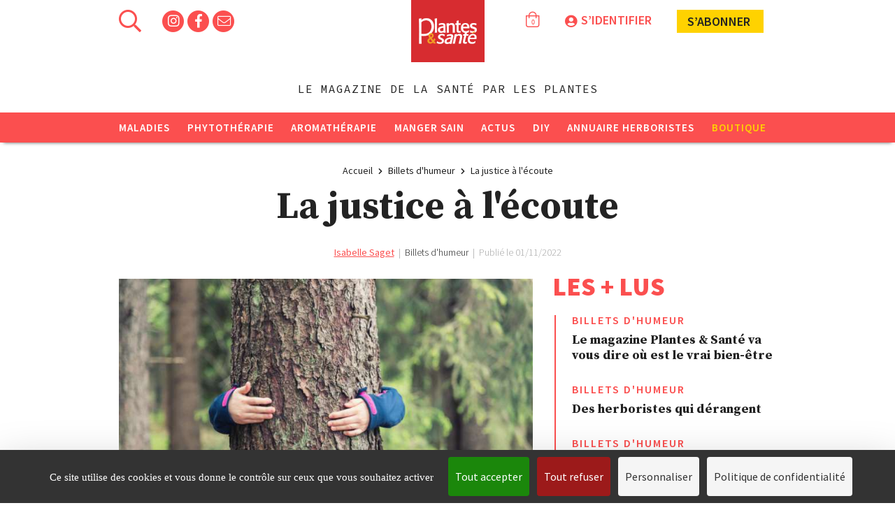

--- FILE ---
content_type: text/html; charset=UTF-8
request_url: https://www.plantes-et-sante.fr/articles/billets-dhumeur/5278-la-justice-a-lecoute
body_size: 12243
content:
<!DOCTYPE html>
<html lang="fr" prefix="og: http://ogp.me/ns#">
  <head>
            <script>
    window.dataLayer = window.dataLayer || [];
    window.dataLayer = [{
              'thematique': 'Billets d&#039;humeur',
                'sous thematique': 'Actus',
                            'auteur': 'Isabelle Saget ',
              'type de page': 'article'
    }];
  </script>
      <!-- Google Tag Manager -->
      <script>(function(w,d,s,l,i){w[l]=w[l]||[];w[l].push(
        {'gtm.start': new Date().getTime(),event:'gtm.js'}

        );var f=d.getElementsByTagName(s)[0],
        j=d.createElement(s),dl=l!='dataLayer'?'&l='+l:'';j.async=true;j.src=
        'https://www.googletagmanager.com/gtm.js?id='+i+dl;f.parentNode.insertBefore(j,f);
      })(window,document,'script','dataLayer','GTM-MLWCST2');</script>
      <!-- End Google Tag Manager -->
    
    <!-- Global site tag (gtag.js) - Google Analytics -->
    <script async src="https://www.googletagmanager.com/gtag/js?id=G-X1H4F5N6MC"> </script>
    <script>
    window.dataLayer = window.dataLayer || [];
    function gtag(){dataLayer.push(arguments);}
    gtag('js', new Date());

    gtag('config', 'G-X1H4F5N6MC');
    </script>

    <meta charset="utf-8">
    <meta http-equiv="X-UA-Compatible" content="IE=edge">

    <title>La justice à l'écoute- Plantes et Santé</title>

    <base href="/">
    <meta name="description" content="L’information n’a pas fait grand bruit. Le Conseil d’État, la plus haute juridiction jugeant les litiges entre les particuliers et l’administration, vient de reconnaître une nouvelle liberté fondamentale, le droit pour chacun « de vivre dans un environnement équilibré et respectue">
    <meta name="keywords" content="">
    
    
      
    <!-- Canonical, OG, TwtCds -->
    <link rel="canonical" href="https://www.plantes-et-sante.fr/articles/billets-dhumeur/5278-la-justice-a-lecoute">
    <!-- OpenGraph -->
    <meta property="og:title" content="La justice à l&#039;écoute- Plantes et Santé" />
    <meta property="og:type" content="website" />
    <meta property="og:url" content="https://www.plantes-et-sante.fr/articles/billets-dhumeur/5278-la-justice-a-lecoute" />
    <meta property="og:image" content="https://www.plantes-et-sante.fr/images/istock-962618820.jpg" />
        <meta property="og:description" content="L’information n’a pas fait grand bruit. Le Conseil d’État, la plus haute juridiction jugeant les litiges entre les particuliers et l’administration, vient de reconnaître une nouvelle liberté fondamentale, le droit pour chacun « de vivre dans un environnement équilibré et respectue" />
        <meta property="og:locale" content="fr_FR" />
    <meta property="og:site_name" content="Plantes et Santé" />

    

    <meta name="viewport" content="width=device-width, initial-scale=1">
    <meta name="csrf-token" content="as1I5TLorXjyqyBlUibUfsZo5oHuunYslkPksnkD" />

    <link rel="shortcut icon" href="https://www.plantes-et-sante.fr/storage/images/favicon.ico" type="image/x-icon">
    <link rel="icon" href="favicon.png" type="image/x-icon"/>

    <link rel="stylesheet" href="https://www.plantes-et-sante.fr/assets/normalize/normalize.css">
    <link rel="stylesheet" href="https://www.plantes-et-sante.fr/dist/css/print.css?alea=336" media="print">
    <link rel="stylesheet" href="https://www.plantes-et-sante.fr/assets/fontawesome/fa.min.css">
    <link rel="stylesheet" href="https://www.plantes-et-sante.fr/assets/bootstrap/bootstrap.css">
    <link rel="stylesheet" href="https://www.plantes-et-sante.fr/dist/css/site.css?alea=165535">
      </head>
  <body class="">
    <!--[if lte IE 9]>
    <p class="browserupgrade">You are using an <strong>outdated</strong> browser. Please <a href="http://browsehappy.com/">upgrade your browser</a> to improve your experience.</p>
    <![endif]-->

        <!-- Google Tag Manager (noscript) -->
    <noscript>
      <iframe src="https://www.googletagmanager.com/ns.html?id=GTM-MLWCST2" height="0" width="0" style="display:none;visibility:hidden"></iframe>
    </noscript>
    <!-- End Google Tag Manager (noscript) -->
    
    

    <!-- PUB PUB PUB -->
                <div id="sponsored-skin">
  <script type='text/javascript'><!--//<![CDATA[
   var m3_u = (location.protocol=='https:'?'https://r7.pub2.oliv.fr/www/delivery/ajs.php':'http://r7.pub2.oliv.fr/www/delivery/ajs.php');
   var m3_r = Math.floor(Math.random()*99999999999);
   if (!document.MAX_used) document.MAX_used = ',';
   document.write ("<scr"+"ipt type='text/javascript' src='"+m3_u);
   document.write ("?zoneid=MTA4NA==");
   document.write ('&amp;value=');
   document.write ('&amp;cb=' + m3_r);
   document.write ('&amp;tagid=1');
   if (document.MAX_used != ',') document.write ("&amp;exclude=" + document.MAX_used);
   document.write (document.charset ? '&amp;charset='+document.charset : (document.characterSet ? '&amp;charset='+document.characterSet : ''));
   document.write ('&amp;container='+ m3_r);
   document.write ("&amp;loc=" + escape(window.location));
   if (document.referrer) document.write ("&amp;referer=" + escape(document.referrer));
   if (document.context) document.write ("&context=" + escape(document.context));
   if (document.mmm_fo) document.write ("&amp;mmm_fo=1");
   document.write ("' async><\/scr"+"ipt><span class='ox_banner' id='ox_"+m3_r+"'></span>");
//]]>--></script><noscript><a href='https://r7.pub2.oliv.fr/www/delivery/ck.php?n=afb002c6&amp;cb=INSERT_RANDOM_NUMBER_HERE' target='_blank'><img src='https://r7.pub2.oliv.fr/www/delivery/avw.php?zoneid=MTA4NA==&amp;cb=INSERT_RANDOM_NUMBER_HERE&amp;n=afb002c6' border='0' alt='' /></a></noscript>

</div>
      
    <div id="skin-wrapper">
                  <!-- Header Content -->
<header id="main-header" class="initial">
          <div class="wrapped">
      <div id="top-menu">
        <aside id="header-top-left">
          <i id="burger-menu-icon" class="far fa-bars fa-2x pointer"></i>
          <i id="search-icon" class="far fa-search fa-2x pointer"></i>
          <section id="search">
  <div class="wrapped">
    <i class="fal fa-times pointer close-icon"></i>
    <p class="popin-title">Rechercher sur Plantes & Santé</p>
    <form method="GET" action="https://www.plantes-et-sante.fr/rechercher" accept-charset="UTF-8" id="search-form">
        <input id="search-input" autocomplete="off" class="search" placeholder="Tapez ici votre recherche" name="search" type="text" value="">
        <button type="submit" class="default-button" disabled="disabled">Rechercher</button>
    </form>
  </div>
</section>
          <div class="socials">
                                          <a href="https://www.instagram.com/plantesetsante/" target="_blank">
                  <span class="fa-stack fa-1x">
                    <i class="fas fa-circle fa-stack-2x"></i>
                                          <i class="fab fa-instagram fa-stack-1x social-icon"></i>
                                      </span>
                </a>
                                                                                  <a href="https://www.facebook.com/plantes.sante" target="_blank">
                  <span class="fa-stack fa-1x">
                    <i class="fas fa-circle fa-stack-2x"></i>
                                          <i class="fab fa-facebook-f fa-stack-1x social-icon"></i>
                                      </span>
                </a>
                                                                                                                    <span id="toggle-newsletter-popin" class="fa-stack fa-1x pointer">
              <i class="fas fa-circle fa-stack-2x"></i>
              <i class="fal fa-envelope fa-stack-1x social-icon"></i>
            </span>
          </div>
        </aside>
        <a class="center" href="https://www.plantes-et-sante.fr">
          <img id="logo" src="https://www.plantes-et-sante.fr/images/ui/logo-site.png" alt="logo-plantes-et-sante">
        </a>
        <aside id="header-top-right" class="">
                    <div id="cart-item-counter">
                                      <i class="fal fa-shopping-bag"></i>
              <span class="value">0</span>
                      </div>
                                <div id="login-block" class="">
                            <i class="fas fa-user-circle fa-2x"></i><span class="action">S’identifier</span>
                          </div>
                                            <div class="I-subscribe top-header">
                <a class="shop concealed" href="https://www.plantes-et-sante.fr/boutique/abonnements?origin=header">
                s’abonner <span class="icon book"></span></a>
                <div id="subscription-popover">
  <a href="https://www.plantes-et-sante.fr/boutique/anciens-numeros/463-plantes-et-sante-n0266">
    <img  title="Plantes et Santé n°266" src="https://www.plantes-et-sante.fr/images/visuel-couv-plantes-266.jpg_160_200_6" alt="Plantes et Santé n°266">
  </a>
  <div class="content">
    <p class="title">
      Abonnement intégral  1 an / 11 numéros + un hors-série offert !
    </p>
    <p class="subtitle">
      En cadeau le hors-série « 100 Recettes  végétales au fil des saisons"
    </p>
    <a class="I-subscribe inner-popover concealed" href="https://www.plantes-et-sante.fr/boutique/abonnements?origin=header">Je m’abonne</a>
  </div>
</div>
            </div>
                  </aside>
      </div>
      <span id="sitename">Plantes et Santé</span>
              <span id="baseline">Le magazine de la santé par les plantes</span>
      
    </div>
    <nav id="main-menu" class="clearfix close-transition">
  <div class="header clearfix">
    <a href="https://www.plantes-et-sante.fr">
      <img id="logo-menu" src="https://www.plantes-et-sante.fr/images/ui/logo-site.png_70_60_2" alt="logo-plantes-et-sante">
    </a>
    <i class="fal fa-times pointer close-icon"></i>
    <i id="search-icon-reduced" class="far fa-search fa-2x pointer"></i>
  </div>
  <ul class="categories clearfix">
          <li class="category">
        <a href="https://www.plantes-et-sante.fr/1-maladies">Maladies</a>
                <i class="right fas fa-chevron-down rotate-none" aria-hidden="true"></i>
        <ul class="subitems">
                      <li class="subitem">
              <a href="https://www.plantes-et-sante.fr/3-alzheimer">Alzheimer</a>
            </li>
                      <li class="subitem">
              <a href="https://www.plantes-et-sante.fr/2-allergie">Allergie</a>
            </li>
                      <li class="subitem">
              <a href="https://www.plantes-et-sante.fr/4-articulations">Articulations</a>
            </li>
                      <li class="subitem">
              <a href="https://www.plantes-et-sante.fr/5-cancer">Cancer</a>
            </li>
                      <li class="subitem">
              <a href="https://www.plantes-et-sante.fr/6-diabete">Diabète</a>
            </li>
                      <li class="subitem">
              <a href="https://www.plantes-et-sante.fr/7-digestion-transit">Digestion - Transit</a>
            </li>
                      <li class="subitem">
              <a href="https://www.plantes-et-sante.fr/8-immunite-vitalite">Immunité - Vitalité</a>
            </li>
                      <li class="subitem">
              <a href="https://www.plantes-et-sante.fr/9-mal-de-dos">Mal de dos</a>
            </li>
                      <li class="subitem">
              <a href="https://www.plantes-et-sante.fr/10-sommeil">Sommeil</a>
            </li>
                      <li class="subitem">
              <a href="https://www.plantes-et-sante.fr/11-stress-depression">Stress - Dépression</a>
            </li>
                      <li class="subitem">
              <a href="https://www.plantes-et-sante.fr/12-peau">Peau</a>
            </li>
                      <li class="subitem">
              <a href="https://www.plantes-et-sante.fr/13-autres">Autres</a>
            </li>
                      <li class="subitem">
              <a href="https://www.plantes-et-sante.fr/50-covid-19">Covid-19</a>
            </li>
                  </ul>
              </li>
          <li class="category">
        <a href="https://www.plantes-et-sante.fr/14-phytotherapie">Phytothérapie</a>
                <i class="right fas fa-chevron-down rotate-none" aria-hidden="true"></i>
        <ul class="subitems">
                      <li class="subitem">
              <a href="https://www.plantes-et-sante.fr/61-fiche-botanique">Fiche Botanique</a>
            </li>
                      <li class="subitem">
              <a href="https://www.plantes-et-sante.fr/15-plantes-medicinales">Plantes médicinales</a>
            </li>
                      <li class="subitem">
              <a href="https://www.plantes-et-sante.fr/16-solutions-naturelles">Solutions naturelles</a>
            </li>
                      <li class="subitem">
              <a href="https://www.plantes-et-sante.fr/17-elixirs-floraux">Elixirs floraux</a>
            </li>
                      <li class="subitem">
              <a href="https://www.plantes-et-sante.fr/18-decouvertes-botaniques">Découvertes botaniques</a>
            </li>
                      <li class="subitem">
              <a href="https://www.plantes-et-sante.fr/19-gemmotherapie">Gemmothérapie</a>
            </li>
                      <li class="subitem">
              <a href="https://www.plantes-et-sante.fr/20-herboristes">Herboristes</a>
            </li>
                      <li class="subitem">
              <a href="https://www.plantes-et-sante.fr/59-apitherapie">Apithérapie</a>
            </li>
                  </ul>
              </li>
          <li class="category">
        <a href="https://www.plantes-et-sante.fr/21-aromatherapie">Aromathérapie</a>
                <i class="right fas fa-chevron-down rotate-none" aria-hidden="true"></i>
        <ul class="subitems">
                      <li class="subitem">
              <a href="https://www.plantes-et-sante.fr/22-synergies-sante">Synergies santé</a>
            </li>
                      <li class="subitem">
              <a href="https://www.plantes-et-sante.fr/23-synergies-psycho">Synergies psycho</a>
            </li>
                      <li class="subitem">
              <a href="https://www.plantes-et-sante.fr/24-synergies-beaute">Synergies beauté</a>
            </li>
                      <li class="subitem">
              <a href="https://www.plantes-et-sante.fr/25-huiles-essentielles">Huiles essentielles</a>
            </li>
                      <li class="subitem">
              <a href="https://www.plantes-et-sante.fr/26-hydrolats">Hydrolats</a>
            </li>
                  </ul>
              </li>
          <li class="category">
        <a href="https://www.plantes-et-sante.fr/27-manger-sain">Manger sain</a>
                <i class="right fas fa-chevron-down rotate-none" aria-hidden="true"></i>
        <ul class="subitems">
                      <li class="subitem">
              <a href="https://www.plantes-et-sante.fr/28-aliments-sains">Aliments sains</a>
            </li>
                      <li class="subitem">
              <a href="https://www.plantes-et-sante.fr/29-recettes-vegetariennes">Recettes végétariennes</a>
            </li>
                      <li class="subitem">
              <a href="https://www.plantes-et-sante.fr/30-minceur">Minceur</a>
            </li>
                      <li class="subitem">
              <a href="https://www.plantes-et-sante.fr/31-naturopathie-detox">Naturopathie - Détox</a>
            </li>
                  </ul>
              </li>
          <li class="category">
        <a href="https://www.plantes-et-sante.fr/32-actus">Actus</a>
                <i class="right fas fa-chevron-down rotate-none" aria-hidden="true"></i>
        <ul class="subitems">
                      <li class="subitem">
              <a href="https://www.plantes-et-sante.fr/33-on-en-parle">On en parle</a>
            </li>
                      <li class="subitem">
              <a href="https://www.plantes-et-sante.fr/34-billets-dhumeur">Billets d&#039;humeur</a>
            </li>
                      <li class="subitem">
              <a href="https://www.plantes-et-sante.fr/36-escapade-nature">Escapade nature</a>
            </li>
                      <li class="subitem">
              <a href="https://www.plantes-et-sante.fr/37-livres">Livres</a>
            </li>
                      <li class="subitem">
              <a href="https://www.plantes-et-sante.fr/38-rencontres">Rencontres</a>
            </li>
                  </ul>
              </li>
          <li class="category">
        <a href="https://www.plantes-et-sante.fr/40-diy">DIY</a>
                <i class="right fas fa-chevron-down rotate-none" aria-hidden="true"></i>
        <ul class="subitems">
                      <li class="subitem">
              <a href="https://www.plantes-et-sante.fr/57-yoga">Yoga</a>
            </li>
                      <li class="subitem">
              <a href="https://www.plantes-et-sante.fr/41-infusions">Infusions</a>
            </li>
                      <li class="subitem">
              <a href="https://www.plantes-et-sante.fr/42-remedes-naturels">Remèdes naturels</a>
            </li>
                      <li class="subitem">
              <a href="https://www.plantes-et-sante.fr/43-beaute-nature">Beauté nature</a>
            </li>
                      <li class="subitem">
              <a href="https://www.plantes-et-sante.fr/49-zero-dechet">Zéro déchet</a>
            </li>
                      <li class="subitem">
              <a href="https://www.plantes-et-sante.fr/44-jardin-medicinal">Jardin médicinal</a>
            </li>
                      <li class="subitem">
              <a href="https://www.plantes-et-sante.fr/45-cueillette-sauvage">Cueillette sauvage</a>
            </li>
                      <li class="subitem">
              <a href="https://www.plantes-et-sante.fr/46-conseils-dutilisation">Conseils d&#039;utilisation</a>
            </li>
                      <li class="subitem">
              <a href="https://www.plantes-et-sante.fr/48-videos">vidéos</a>
            </li>
                  </ul>
              </li>
    
    <li class="category">
      <a href="https://www.plantes-et-sante.fr/herboristes">Annuaire herboristes</a>
    </li>

        <li class="category shop">
        <a href="https://www.plantes-et-sante.fr/boutique">Boutique</a>
      <i class="right far fa-shopping-cart">
        <span class="shopping-item"></span>
      </i>
        <ul id="shop-menu" class="subitems">
          <li class="subitem">
            <a href="https://www.plantes-et-sante.fr/boutique/abonnements">Abonnements</a>
          </li>
          <li class="subitem">
            <a href="https://www.plantes-et-sante.fr/boutique/anciens-numeros/463-plantes-et-sante-n0266">Numéro en cours</a>
          </li>
                    <li class="subitem">
            <a href="https://www.plantes-et-sante.fr/boutique/1-anciens-numeros">Anciens numéros</a>
          </li>
                    <li class="subitem">
            <a href="https://www.plantes-et-sante.fr/boutique/3-hors-series">Hors-séries</a>
          </li>
                    <li class="subitem">
            <a href="https://www.plantes-et-sante.fr/boutique/4-livres">Livres</a>
          </li>
                  </ul>
    </li>
      </ul>
    <div class="footer align-center">
    <a href="https://www.plantes-et-sante.fr/boutique/anciens-numeros/463-plantes-et-sante-n0266">
      <img  id="menu-frontpage"  title="Plantes et Santé n°266" src="https://www.plantes-et-sante.fr/images/visuel-couv-plantes-266.jpg_200_250_2" alt="Plantes et Santé n°266">
    </a>
    <a class="I-subscribe responsive-menu concealed" href="https://www.plantes-et-sante.fr/boutique/abonnements?origin=menu">Je m’abonne</a>
  </div>
  </nav>
</header>
      <main>

                <div class="wrapped">
                      <div id="article-advert-masthead">
  <script><!--//<![CDATA[
     var m3_u = 'https://r7.pub2.oliv.fr/www/delivery/ajs.php';
     var m3_r = Math.floor(Math.random()*99999999999);
     if (!document.MAX_used) document.MAX_used = ',';
     document.write ("<scr"+"ipt type='text/javascript' src='"+m3_u);
     document.write ("?zoneid=MTA4MA==");
     document.write ('&value=');
     document.write ('&cb=' + m3_r);
     document.write ('&tagid=1');
     if (document.MAX_used != ',') document.write ("&exclude=" + document.MAX_used);
     document.write (document.charset ? '&charset='+document.charset : (document.characterSet ? '&charset='+document.characterSet : ''));
     document.write ('&container='+ m3_r);
     document.write ("&loc=" + escape(window.location));
     if (document.referrer) document.write ("&referer=" + escape(document.referrer));
     if (document.context) document.write ("&context=" + escape(document.context));
     if (document.mmm_fo) document.write ("&mmm_fo=1");
     document.write ("' async><\/scr"+"ipt><span class='ox_banner' id='ox_"+m3_r+"'></span>");
  //]]>--></script><noscript><a href='https://r7.pub2.oliv.fr/www/delivery/ck.php?n=aa34e23f&cb=INSERT_RANDOM_NUMBER_HERE' target='_blank'><img src='https://r7.pub2.oliv.fr/www/delivery/avw.php?zoneid=MTA4MA==&cb=INSERT_RANDOM_NUMBER_HERE&n=aa34e23f' alt='' /></a></noscript>
</div>
      
                      <div id="breadcrumb">
  <ol class="breadcrumb">
    <li>
      <a class="concealed" href="https://www.plantes-et-sante.fr">
        <h6>Accueil</h6>
      </a>
    </li>
    <i class="fas fa-chevron-right"></i>
          <li>
                    <a class="concealed" href="https://www.plantes-et-sante.fr/34-billets-dhumeur">
            <h6>Billets d&#039;humeur</h6>
          </a>
                </li>
            <i class="fas fa-chevron-right"></i>
                <li>
                    <a class="concealed" href="https://www.plantes-et-sante.fr/articles/billets-dhumeur/5278-la-justice-a-lecoute">
            <h6>La justice à l&#039;écoute</h6>
          </a>
                </li>
            </ol>
</div>
          
          
            <article class="article padded main clearfix" data-view="full" >
          <header>
                  <h1 class="title margin-top-0">La justice à l'écoute</h1>
                <aside class="publication">
                      <span class="author">
                          <a href="https://www.plantes-et-sante.fr/author/22-isabelle-saget-redactrice-en-chef">Isabelle Saget</a>                                    </span>

            <span class="separator">&nbsp;|&nbsp;</span>
          
                      <span class="category">Billets d&#039;humeur</span>

            <span class="separator">&nbsp;|&nbsp;</span>
          
          <span>Publié le 01/11/2022</span>
                  </aside>
      </header>
      <div class="left-col">
                  <div id=imgBlock onmouseout="$(this).find('.image-description').hide()" onmouseover="$(this).find('.image-description').show()">
            <img  class="illustration"  title="La justice à l'écoute" src="https://www.plantes-et-sante.fr/images/istock-962618820.jpg_720_1000_2" alt="La justice à l'écoute">
                      </div>

          <p class='copyright'></p>

                <aside class="share-comment">
  <span class="title">Partagez cet article</span>
  <div class="icons">
    <div class="sharethis-inline-share-buttons"></div>
    <span class="share pointer print st-btn">
      <i class="far fa-print"></i>
    </span>
    <a href="https://www.plantes-et-sante.fr/articles/billets-dhumeur/5278-la-justice-a-lecoute/partager" class="share pointer email">
      <i class="far fa-envelope"></i>
    </a>
    <!--span class="share pointer comment">
      <i class="far fa-comment-alt"></i>
    </span-->
  </div>
</aside>
                  <h2 class="chapo"></h2>
        
        <div class="body redacted-content">
                                <p>L&rsquo;information n&rsquo;a pas fait grand bruit. Le Conseil d&rsquo;&Eacute;tat, la plus haute juridiction jugeant les litiges entre les particuliers et l&rsquo;administration, vient de reconna&icirc;tre une nouvelle libert&eacute; fondamentale, <strong>le droit pour chacun <em>&laquo; de vivre dans un environnement &eacute;quilibr&eacute; et respectueux de la sant&eacute; &raquo;.</em> </strong>Si le Conseil d&rsquo;&Eacute;tat a rejet&eacute; la demande des requ&eacute;rants visant &agrave; suspendre des travaux routiers entrepris par le Conseil d&eacute;partemental du Var, cette d&eacute;cision fournit de nouvelles armes aux d&eacute;fenseurs de l&rsquo;environnement <strong>en ouvrant le droit &agrave; une proc&eacute;dure d&rsquo;urgence. </strong>Chacun peut, <em>&laquo; notamment si ses conditions de vie ou son cadre de vie sont gravement et directement affect&eacute;s, (&hellip;) saisir le juge des r&eacute;f&eacute;r&eacute;s sur le fondement de cet article &raquo;.</em></p>

<p><strong>L&rsquo;institution judiciaire a tranch&eacute; en faveur de l&rsquo;environnement </strong>dans un autre proc&egrave;s embl&eacute;matique, celui touchant<strong> les jardins partag&eacute;s quasi centenaires d&rsquo;Aubervilliers.</strong> Les huit militants qui avaient bloqu&eacute; en f&eacute;vrier dernier le chantier de construction du solarium de la piscine olympique ont finalement &eacute;t&eacute; relax&eacute;s. Ils encouraient un an d&rsquo;emprisonnement et 15 000&nbsp;euros d&rsquo;amende. Apr&egrave;s avoir invalid&eacute; le plan local d&rsquo;urbanisme, et oblig&eacute; la municipalit&eacute; &agrave; arr&ecirc;ter les travaux, le tribunal a envoy&eacute; un nouveau signal d&eacute;favorable &agrave; <em>&laquo; la destruction d&rsquo;un lieu source de production de l&eacute;gumes, facteur de lien social, puits de carbone et oasis en temps de canicule &raquo;,</em> comme le rappelait l&rsquo;avocate des militants.</p>

<p>Ces derniers temps, il semble que<strong> les arguments des activistes de l&rsquo;environnement soient mieux entendus par les tribunaux. </strong>Avec <strong>la loi &laquo; Climat et r&eacute;silience &raquo;</strong> d&rsquo;ao&ucirc;t 2021 introduisant les d&eacute;lits de mise en danger de l&rsquo;environnement, de pollution des milieux et d&rsquo;&eacute;cocide, ainsi que la cr&eacute;ation de juridictions sp&eacute;cialis&eacute;es en r&eacute;gion, une v&eacute;ritable justice de l&rsquo;environnement est sans doute en train de na&icirc;tre. Certes, cet enjeu repr&eacute;sente encore une part minuscule des contentieux, et il est difficile de savoir comment la judiciarisation de ces litiges va &eacute;voluer, mais on peut tout de m&ecirc;me s&rsquo;en r&eacute;jouir.</p>

<p>Dans d&rsquo;autres pays, on assiste sur ces questions &agrave; une justice autrement exp&eacute;ditive. Selon <strong>le dernier rapport de l&rsquo;ONG Global Witness,</strong> qui se bat pour la protection des espaces naturels dans le monde et d&eacute;nonce la corruption associ&eacute;e au pillage des ressources, <strong>200 d&eacute;fenseurs de la terre ont &eacute;t&eacute; tu&eacute;s en 2021,</strong> notamment au Br&eacute;sil, Mexique, Philippines, Colombie et en Inde. Pour la plupart, ces crimes sont rest&eacute;s impunis.</p>
                    
                  </div>

                <div class="controls clearfix">
            <aside class="share-comment">
  <span class="title">Partagez cet article</span>
  <div class="icons">
    <div class="sharethis-inline-share-buttons"></div>
    <span class="share pointer print st-btn">
      <i class="far fa-print"></i>
    </span>
    <a href="https://www.plantes-et-sante.fr/articles/billets-dhumeur/5278-la-justice-a-lecoute/partager" class="share pointer email">
      <i class="far fa-envelope"></i>
    </a>
    <!--span class="share pointer comment">
      <i class="far fa-comment-alt"></i>
    </span-->
  </div>
</aside>
        </div>
        
        
                  <div id="health-disclaimer">
            En aucun cas les informations et conseils proposés sur le site Plantes &amp; Santé ne sont susceptibles de se substituer à une consultation ou un diagnostic formulé par un médecin ou un professionnel de santé, seuls en mesure d’évaluer adéquatement votre état de santé.
          </div>
                          <div id="subscribe-disclaimer">
            Vous appréciez nos articles, allez plus loin en vous abonnant au magazine en <a href=https://www.plantes-et-sante.fr/boutique/abonnements> cliquant ici </a>
          </div>
        
                  <aside id="liked-this-article">
  <header>
    <div class="component-title">Cet article vous a plu ?</div>
  </header>
  <section class="content">
    <img  id="print-frontpage-liked"  title="Plantes et Santé n°239" src="https://www.plantes-et-sante.fr/images/visuel-239.png_200_250_6" alt="Plantes et Santé n°239">
    <div class="subtitle">
      Retrouvez plus d’informations dans le numéro :<br><span class="highlight">Plantes et Santé n°239</span>
      <br><br>
      <a class="default-button black bg-uicolor-3" href="https://www.plantes-et-sante.fr/boutique/anciens-numeros/319-plantes-et-sante-n0239?origin=article">
        Version papier 5,80 €
      </a>
            <a class="default-button black bg-uicolor-3" href="https://www.plantes-et-sante.fr/boutique/archives-numeriques/321-plantes-et-sante-n0239-numerique?origin=article">
        Version PDF 3,80 €
      </a>
          </div>
  </section>
</aside>
              </div>
      <div class="right-col">
        <aside id="most-read-articles">
  <header>
    <div class="component-title">Les + lus</div>
    <div class="component-subtitle">&nbsp;</div>
  </header>
  <div class="articles-container">
      <article class="list-item">
  <div class="content">
        <div class="category">Billets d&#039;humeur</div>
            <a href="https://www.plantes-et-sante.fr/articles/billets-dhumeur/2071-le-magazine-plantes-sante-va-vous-dire-ou-est-le-vrai-bien-etre" title="Le magazine Plantes &amp; Santé va vous dire où est le vrai bien-être">
      <div class="title">Le magazine Plantes & Santé va vous dire où est le vrai bien-être</div>
    </a>
  </div>
</article>
      <article class="list-item">
  <div class="content">
        <div class="category">Billets d&#039;humeur</div>
            <a href="https://www.plantes-et-sante.fr/articles/billets-dhumeur/2363-des-herboristes-qui-derangent" title="Des herboristes qui dérangent">
      <div class="title">Des herboristes qui dérangent</div>
    </a>
  </div>
</article>
      <article class="list-item">
  <div class="content">
        <div class="category">Billets d&#039;humeur</div>
            <a href="https://www.plantes-et-sante.fr/articles/billets-dhumeur/2039-huiles-essentielles-dans-loeil-du-cyclone-europeen" title="Huiles essentielles, dans l’œil du cyclone européen">
      <div class="title">Huiles essentielles, dans l’œil du cyclone européen</div>
    </a>
  </div>
</article>
      <article class="list-item">
  <div class="content">
        <div class="category">Billets d&#039;humeur</div>
            <a href="https://www.plantes-et-sante.fr/articles/billets-dhumeur/2048-agriculture-hold-up-sur-les-semences" title="Agriculture : hold-up sur les semences">
      <div class="title">Agriculture&nbsp;: hold-up sur les semences</div>
    </a>
  </div>
</article>
    </div>
</aside>

                  <div id="article-advert-column">
  <script><!--//<![CDATA[
     var m3_u = 'https://r7.pub2.oliv.fr/www/delivery/ajs.php';
     var m3_r = Math.floor(Math.random()*99999999999);
     if (!document.MAX_used) document.MAX_used = ',';
     document.write ("<scr"+"ipt type='text/javascript' src='"+m3_u);
     document.write ("?zoneid=MTA4Mw==");
     document.write ('&value=');
     document.write ('&cb=' + m3_r);
     document.write ('&tagid=1');
     if (document.MAX_used != ',') document.write ("&exclude=" + document.MAX_used);
     document.write (document.charset ? '&charset='+document.charset : (document.characterSet ? '&charset='+document.characterSet : ''));
     document.write ('&container='+ m3_r);
     document.write ("&loc=" + escape(window.location));
     if (document.referrer) document.write ("&referer=" + escape(document.referrer));
     if (document.context) document.write ("&context=" + escape(document.context));
     if (document.mmm_fo) document.write ("&mmm_fo=1");
     document.write ("' async><\/scr"+"ipt><span class='ox_banner' id='ox_"+m3_r+"'></span>");
  //]]>--></script><noscript><a href='https://r7.pub2.oliv.fr/www/delivery/ck.php?n=a8a99b21&cb=INSERT_RANDOM_NUMBER_HERE' target='_blank'><img src='https://r7.pub2.oliv.fr/www/delivery/avw.php?zoneid=MTA4Mw==&cb=INSERT_RANDOM_NUMBER_HERE&n=a8a99b21' alt='' /></a></noscript>
</div>
        
        
      </div>

              <aside id="linked-articles">
  <header>
    <div class="component-title lined">Articles liés</div>
  </header>
  <div class="articles-container ">
      <article class="list-item">
  <aside>
    <a href="https://www.plantes-et-sante.fr/articles/on-en-parle/2754-la-france-attaquee-en-justice-pour-inaction-face-au-rechauffement-climatique" title="La France attaquée en justice pour inaction face au réchauffement climatique">
      <img  class="thumbnail"  title="La France attaquée en justice pour inaction face au réchauffement climatique" src="https://www.plantes-et-sante.fr/images/affaire-du-siecle-associations-personnalites-youtubeurs-francais-attaquent-etat-justice-environnement.jpg_300_170_6" alt="La France attaquée en justice pour inaction face au réchauffement climatique">
    </a>
  </aside>
  <div class="content">
        <div class="category">
      On en parle
    </div>
        <div class="title">
            <a href="https://www.plantes-et-sante.fr/articles/on-en-parle/2754-la-france-attaquee-en-justice-pour-inaction-face-au-rechauffement-climatique" title="La France attaquée en justice pour inaction face au réchauffement climatique">
        La France attaquée en justice pour inaction face au réchauffement climatique
      </a>
    </div>
      </div>
</article>
      <article class="list-item">
  <aside>
    <a href="https://www.plantes-et-sante.fr/articles/on-en-parle/3168-7-associations-ou-simpliquer-pour-proteger-la-planete" title="7 associations où s’engager pour protéger la planète">
      <img  class="thumbnail"  title="Biodiversité" src="https://www.plantes-et-sante.fr/images/proteger-la-planete.png_300_170_6" alt="Biodiversité">
    </a>
  </aside>
  <div class="content">
        <div class="category">
      On en parle
    </div>
        <div class="title">
            <a href="https://www.plantes-et-sante.fr/articles/on-en-parle/3168-7-associations-ou-simpliquer-pour-proteger-la-planete" title="7 associations où s’engager pour protéger la planète">
        7&nbsp;associations où s’engager pour protéger la planète
      </a>
    </div>
      </div>
</article>
      <article class="list-item">
  <aside>
    <a href="https://www.plantes-et-sante.fr/articles/rencontres/4368-olivier-toma-il-faut-une-politique-qui-limite-limpact-ecologique-de-lhopital" title="Olivier Toma « Il faut une politique qui limite l&#039;impact écologique de l&#039;hôpital »">
      <img  class="thumbnail"  title="Olivier Toma « Il faut une politique qui limite l'impact écologique de l'hôpital »" src="https://www.plantes-et-sante.fr/images/istock-1127375036.jpg_300_170_6" alt="Olivier Toma « Il faut une politique qui limite l'impact écologique de l'hôpital »">
    </a>
  </aside>
  <div class="content">
        <div class="category">
      Rencontres
    </div>
        <div class="title">
            <a href="https://www.plantes-et-sante.fr/articles/rencontres/4368-olivier-toma-il-faut-une-politique-qui-limite-limpact-ecologique-de-lhopital" title="Olivier Toma « Il faut une politique qui limite l&#039;impact écologique de l&#039;hôpital »">
        Olivier Toma&nbsp;«&nbsp;Il faut une politique qui limite l'impact écologique de l'hôpital&nbsp;»
      </a>
    </div>
      </div>
</article>
      <article class="list-item">
  <aside>
    <a href="https://www.plantes-et-sante.fr/articles/rencontres/5251-vincent-pluquet-faute-de-volonte-politique-le-plastique-vegetal-reste-marginal" title="Vincent Pluquet « Faute de volonté politique,  le plastique végétal reste marginal »">
      <img  class="thumbnail"  title="Plastiques végétaux : pourquoi encore si peu ?" src="https://www.plantes-et-sante.fr/images/istock-1209275116.jpg_300_170_6" alt="Plastiques végétaux : pourquoi encore si peu ?">
    </a>
  </aside>
  <div class="content">
        <div class="category">
      Rencontres
    </div>
        <div class="title">
            <a href="https://www.plantes-et-sante.fr/articles/rencontres/5251-vincent-pluquet-faute-de-volonte-politique-le-plastique-vegetal-reste-marginal" title="Vincent Pluquet « Faute de volonté politique,  le plastique végétal reste marginal »">
        Vincent Pluquet&nbsp;«&nbsp;Faute de volonté politique,  le plastique végétal reste marginal&nbsp;»
      </a>
    </div>
      </div>
</article>
    </div>
</aside>
      
            </article>
        </div>
      </main>
    </div>

    <!-- content-->
<footer id="bigFooter">
    <section id="subscribe-bottom">
    <div class="wrapped relative clearfix">
      <div class="header tagline">
        On n’est jamais trop PLANTES
        <a href="https://www.plantes-et-sante.fr/boutique/abonnements?origin=footer" class="I-subscribe top-footer concealed">Je m’abonne</a>
      </div>
      <div id="promoted-last-edition" class="clearfix">
        <img id="print-frontpage" src="https://www.plantes-et-sante.fr/images/visuel-couv-plantes-266.jpg_200_255_6" title="Plantes et Santé n°266" alt="Plantes et Santé n°266">
        <img id="tablet-frontpage" src="https://www.plantes-et-sante.fr/images/visuel-couv-plantes-266.jpg_130_180_6" title="Plantes et Santé n°266" alt="Plantes et Santé n°266">
        <div class="sticker">
          à partir de
          <span class="price">&nbsp;39<span class="currency">€</span></span>
        </div>
        <span id="white-sticker-button"></span>
      </div>
      <a class="read-online" href="https://www.calameo.com/read/0040835344aea57edc5d9?authid=1lhOYpxtC1hc" target="_blank">Feuilletez Plantes &amp; Santé</a>
    </div>
  </section>
    <section id="newsletter-socials">
    <div id="socials">
                        <a href="https://www.instagram.com/plantesetsante/" target="_blank">
            <span class="fa-stack fa-1x">
              <i class="fas fa-circle fa-stack-2x"></i>
                            <i class="fab fa-instagram fa-stack-1x social-icon"></i>
                          </span>
          </a>
                                              <a href="https://www.facebook.com/plantes.sante" target="_blank">
            <span class="fa-stack fa-1x">
              <i class="fas fa-circle fa-stack-2x"></i>
                            <i class="fab fa-facebook-f fa-stack-1x social-icon"></i>
                          </span>
          </a>
                                                            </div>
    <div id="newsletter">
      <div class="title">S’abonner à la newsletter c’est recevoir :</div>
      <div class="subtitle">de nombreux conseils de santé naturelle,<br/>toute l’actualité de la phythothérapie,<br/>nos recommandations et recettes pour une alimentation saine.</div>
      <div class="optin-block">
        <form action="https://www.plantes-et-sante.fr/subscribeNewsletter" method="POST">
          <input name="optinValues[1]" value="1" type="hidden">
          <input name="callback" value="site.footer.newsletterSubscribed" type="hidden">
          <input type="hidden" name="optin_origin" value="4">
          <input class="bigger-input email" placeholder="Votre adresse email" name="email" value="" type="text"><button type="button" class="ajax-submit">Ok</button>
        </form>
        <div class="optin-success">
          Votre inscription a bien été prise en compte&nbsp;<i class="fas fa-check"></i>
        </div>
      </div>
              <div class="optin_cgu">Votre adresse de messagerie est uniquement utilisée pour vous envoyer les lettres d'information de Plantes & Santé.<br>Vous pouvez à tout moment utiliser le lien de désabonnement intégré dans la newsletter.</div>
          </div>
  </section>
  <section id="modules">
    <div class="wrapped">
      <section id="first-diaporama-article">
  <header>
    <div class="component-title">À la une</div>
  </header>
      <article class="unique">
  <aside>
    <a href="https://www.plantes-et-sante.fr/articles/cueillette-sauvage/2414-pissenlit-ortie-ail-des-ours-top-depart-pour-une-cueillette-gourmande" title="Pissenlit, ortie, ail des ours : top départ pour une cueillette gourmande !">
      <img  title="Pissenlit, ortie, ail des ours : top départ pour une cueillette gourmande !" src="https://www.plantes-et-sante.fr/images/articles/cueilletteps.jpeg_340_195_6" alt="Pissenlit, ortie, ail des ours : top départ pour une cueillette gourmande !">
    </a>
  </aside>
  <div class="content">
     <div class="category">Cueillette sauvage</div>        <div class="title">
            <a href="https://www.plantes-et-sante.fr/articles/cueillette-sauvage/2414-pissenlit-ortie-ail-des-ours-top-depart-pour-une-cueillette-gourmande" title="Pissenlit, ortie, ail des ours : top départ pour une cueillette gourmande !">
        Pissenlit, ortie, ail des ours&nbsp;: top départ pour une cueillette gourmande&nbsp;!
      </a>
    </div>
    <div class="subtitle">
      <a href="https://www.plantes-et-sante.fr/articles/cueillette-sauvage/2414-pissenlit-ortie-ail-des-ours-top-depart-pour-une-cueillette-gourmande" title="Pissenlit, ortie, ail des ours : top départ pour une cueillette gourmande !">
        Le pissenlit, l&rsquo;ortie et l&rsquo;ail des ours colonisent les sentiers, les sous-bois et les prairies au printemps, offrant aux promeneurs leurs pr&eacute;cieuses fe...
      </a>
    </div>
  </div>
</article>
  </section>
      <section id="last-articles">
  <header>
    <div class="component-title">Derniers articles</div>
  </header>
      <article class="list-item">
  <aside>
    <a href="https://www.plantes-et-sante.fr/articles/huiles-essentielles/6913-lhuile-essentielle-de-terebenthine-nous-oxygene" title="L&#039;huile essentielle de térébenthine nous oxygène">
      <img  class="thumbnail"  title="Pin maritime (pinus pinaster)" src="https://www.plantes-et-sante.fr/images/pinus-pinaster-3.jpg_250_140_6" alt="Pin maritime (pinus pinaster)">
    </a>
  </aside>
  <div class="content">
        <div class="category">
      Huiles essentielles
    </div>
        <div class="title">
      <div class="premium-content-bullet"><span>A</span></div>      <a href="https://www.plantes-et-sante.fr/articles/huiles-essentielles/6913-lhuile-essentielle-de-terebenthine-nous-oxygene" title="L&#039;huile essentielle de térébenthine nous oxygène">
        L'huile essentielle de térébenthine nous oxygène
      </a>
    </div>
      </div>
</article>
      <article class="list-item">
  <aside>
    <a href="https://www.plantes-et-sante.fr/articles/herboristes/6871-les-bienfaits-de-la-nature-a-la-portee-de-tous" title="Les bienfaits de la nature à la portée de tous">
      <img  class="thumbnail"  title="Valérie Stoll (deuxième à partir de la gauche) lors d’une animation" src="https://www.plantes-et-sante.fr/images/koantiz3.jpg_250_140_6" alt="Valérie Stoll (deuxième à partir de la gauche) lors d’une animation">
    </a>
  </aside>
  <div class="content">
        <div class="category">
      Herboristes
    </div>
        <div class="title">
      <div class="premium-content-bullet"><span>A</span></div>      <a href="https://www.plantes-et-sante.fr/articles/herboristes/6871-les-bienfaits-de-la-nature-a-la-portee-de-tous" title="Les bienfaits de la nature à la portée de tous">
        Les bienfaits de la nature à la portée de tous
      </a>
    </div>
      </div>
</article>
      <article class="list-item">
  <aside>
    <a href="https://www.plantes-et-sante.fr/articles/livres/6873-phytotherapie-des-mauvaises-herbes" title="Phytothérapie des mauvaises herbes">
      <img  class="thumbnail"  title="Phytothérapie des mauvaises herbes - Histoire d'hommes et de plantes" src="https://www.plantes-et-sante.fr/images/phyto-mauvaises-herbes.jpg_250_140_6" alt="Phytothérapie des mauvaises herbes - Histoire d'hommes et de plantes">
    </a>
  </aside>
  <div class="content">
        <div class="category">
      Livres
    </div>
        <div class="title">
            <a href="https://www.plantes-et-sante.fr/articles/livres/6873-phytotherapie-des-mauvaises-herbes" title="Phytothérapie des mauvaises herbes">
        Phytothérapie des mauvaises herbes
      </a>
    </div>
      </div>
</article>
      <article class="list-item">
  <aside>
    <a href="https://www.plantes-et-sante.fr/articles/decouvertes-botaniques/6874-la-belle-histoire-du-nom-des-plantes-une-fleur-digne-dune-reine" title="La belle histoire du nom des plantes Une fleur digne d&#039;une reine">
      <img  class="thumbnail"  title="Strelitzia (strelitzia reginae)" src="https://www.plantes-et-sante.fr/images/strelitzia-reginae-8-istock.jpg_250_140_6" alt="Strelitzia (strelitzia reginae)">
    </a>
  </aside>
  <div class="content">
        <div class="category">
      Découvertes botaniques
    </div>
        <div class="title">
      <div class="premium-content-bullet"><span>A</span></div>      <a href="https://www.plantes-et-sante.fr/articles/decouvertes-botaniques/6874-la-belle-histoire-du-nom-des-plantes-une-fleur-digne-dune-reine" title="La belle histoire du nom des plantes Une fleur digne d&#039;une reine">
        La belle histoire du nom des plantes Une fleur digne d'une reine
      </a>
    </div>
      </div>
</article>
      <article class="list-item">
  <aside>
    <a href="https://www.plantes-et-sante.fr/articles/cueillette-sauvage/6878-flouve-odorante-lherbe-qui-parfume" title="Flouve odorante,  l&#039;herbe qui parfume !">
      <img  class="thumbnail"  title="Flouve odorante (anthoxanthum oratum)" src="https://www.plantes-et-sante.fr/images/anthoxanthum-odoratum-14flr.jpg_250_140_6" alt="Flouve odorante (anthoxanthum oratum)">
    </a>
  </aside>
  <div class="content">
        <div class="category">
      Cueillette sauvage
    </div>
        <div class="title">
      <div class="premium-content-bullet"><span>A</span></div>      <a href="https://www.plantes-et-sante.fr/articles/cueillette-sauvage/6878-flouve-odorante-lherbe-qui-parfume" title="Flouve odorante,  l&#039;herbe qui parfume !">
        Flouve odorante,  l'herbe qui parfume&nbsp;!
      </a>
    </div>
      </div>
</article>
  </section>
      <section id="our-partners">
  <header>
    <div class="component-title">Nos Partenaires</div>
  </header>
  <div class="articles">
      <article class="list-item">
      <div class="content">
        <div class="category">
                      <a href="https://www.annuaire-therapeutes.com/" target="_blank">Annuaire Thérapeutes</a>
                  </div>
        <div class="title">
                      <a href="https://www.annuaire-therapeutes.com/" target="_blank">L&#039;annuaire des professionnels de la santé naturelle</a>
                  </div>
      </div>
    </article>
      <article class="list-item">
      <div class="content">
        <div class="category">
                      <a href="https://www.alternativesante.fr" target="_blank">Alternative Santé</a>
                  </div>
        <div class="title">
                      <a href="https://www.alternativesante.fr" target="_blank">Le site de référence des médecines alternatives</a>
                  </div>
      </div>
    </article>
      <article class="list-item">
      <div class="content">
        <div class="category">
                      <a href="https://www.bio-info.com/" target="_blank">Bio Info</a>
                  </div>
        <div class="title">
                      <a href="https://www.bio-info.com/" target="_blank">Toute l&#039;information du bio</a>
                  </div>
      </div>
    </article>
    </div>
</section>
    </div>
  </section>
  <nav id="internal-links">
    <a class="concealed" href="https://www.plantes-et-sante.fr/plan-du-site">Plan du site</a>
    <span class="separator">|</span>
    <a class="concealed" href="https://www.plantes-et-sante.fr/mentions-legales">Mentions Légales</a>
    <span class="separator">|</span>
    <a class="concealed" href="https://www.plantes-et-sante.fr/faq">FAQ</a>
    <span class="separator">|</span>
    <a class="concealed" href="https://www.plantes-et-sante.fr/contact">Nous contacter</a>
    <span class="separator">|</span>
    <a class="concealed" href="https://www.plantes-et-sante.fr/politique-de-confidentialite">Politique de confidentialité</a>
    <span class="separator">|</span>
    <a class="concealed" href="https://www.plantes-et-sante.fr/conditions-generales-d-utilisation">CGU</a>
    <span class="separator">|</span>
    <a class="concealed" href="https://www.plantes-et-sante.fr/conditions-generales-de-vente">CGV</a>
    <span class="separator">|</span>
    <a class="concealed" href="https://www.plantes-et-sante.fr/a-propos-de-nous">À propos de nous</a>
  </nav>
</footer>

          <div id="login-user" class="modal default-popin fade">
  <div class="modal-dialog" role="document">
    <section class="modal-content">
      <i class="fal fa-times fa-2x close-icon pointer" onclick="$('#login-user').modal('hide')"></i>
      <div class="modal-body">
        <div class="inner clearfix">
          <div id="login-user-login-part" class="clearfix">
            <div class="title">
              Vous avez déjà un compte ?
            </div>
            <div class="subtitle">
              Connectez-vous pour accéder à vos contenus
            </div>
            <form>
              <div class="form-row-component "><input id="authenticate-login" autocomplete="off" class="form-input" placeholder="Adresse email" name="login" type="email" value=""></div>

              <div class="form-row-component "><input id="authenticate-password" autocomplete="off" class="form-input" placeholder="Mot de passe" name="password" type="password" value=""><p class="helper"><i class="far fa-question-circle"></i> Le mot de passe doit contenir au moins 8 caractères dont une majuscule, une miniscule, un chiffre et un caractère spécial.</p></div>

              <button type="button" class="default-button white bg-uicolor-1" onclick="greenflow.user.authenticate({'login':$('#authenticate-login').val(), 'password':$('#authenticate-password').val()})">Me connecter</button>

              <a class="forgot concealed uicolor-1" href="https://www.plantes-et-sante.fr/mot-de-passe-oublie">Mot de passe oublié ?</a>
            </form>
          </div>
          <div id="login-user-activation-part" class="clearfix">
            <div class="title">
               Vous êtes abonné au magazine ?
            </div>
            <div class="subtitle">
              Pour accéder à l’édition abonné incluse dans votre abonnement, il vous suffit d’activer votre compte
            </div>

            <a class="default-button white bg-uicolor-1" href="https://www.plantes-et-sante.fr/mon-compte/mes-abonnements">Activer mon compte</a>
          </div>
        </div>
      </div>
    </section>
  </div>
</div>
                      <div id="scrolled-newsletter-subscription" class="scrollable-popin">
  <span class="close-icon pointer">
    <i class="fal fa-times"></i>
  </span>
  <i class="fa fa-envelope"></i>
  <div class="title">Inscrivez-vous gratuitement à la newsletter Plantes &amp; Santé</div>
  <div class="subtitle">Recevez chaque semaine nos conseils de bien-être par les plantes, astuces et recettes à faire vous même pour retrouver Equilibre et Santé</div>
  <form action="https://www.plantes-et-sante.fr/subscribeNewsletter" method="POST">
    <input name="optinValues[1]" value="1" type="hidden">
    <input name="callback" value="site.scrollablePopin.newsletterSubscribed" type="hidden">
    <input placeholder="Votre adresse email" name="email" value="" type="text">
    <input type="hidden" name="optin_origin" value="5">
    <button type="button" class="default-button bg-uicolor-1 white ajax-submit">Je m’inscris</button>
  </form>
  <div class="optin-success">
    Votre inscription a bien été prise en compte&nbsp;<i class="fas fa-check"></i>
  </div>
      <a class="optin_cgu" target="_blank" href="https://www.plantes-et-sante.fr/politique-de-confidentialite">Politique de confidentialité</a>
  </div>
  
    <!-- Scripts and libs -->
<script type="text/javascript" src="//opt-out.ferank.eu/tarteaucitron.js?domain=www.plantes-et-sante.fr&uuid=e854d07cc22f2a43438ac0c8c06b92423cb53e8a"></script>
<script src="https://www.plantes-et-sante.fr/assets/jquery/jquery-3.1.1.min.js"></script>
<script src="https://www.plantes-et-sante.fr/assets/bootstrap/bootstrap.min.js"></script>
<script src="https://www.plantes-et-sante.fr/assets/js.cookie/js.cookie.js"></script>
<script src="https://www.plantes-et-sante.fr/dist/js/site.js?alea=32817"></script>

  <script>
  $(function(){
    tarteaucitronDOM.init();
  })
  </script>

  <script type="text/javascript" src="//platform-api.sharethis.com/js/sharethis.js#property=5c1a10d3e2cb5b0011a0383c&product=sticky-share-buttons"></script>
    <script>
    $(function() {
      //check if we need to display the newsletters popins
      site.newsletterSubscription.promptIf();
      site.article.setImagesDescription();
            site.scrollablePopin.init('scrolled-newsletter-subscription', 1);
          });
  </script>
                                        <script type="application/ld+json">
              {
                "@context": "http://schema.org",
                "@type": "Organization",
                "name": "Plantes & Santé",
                "address": {
                  "@type": "PostalAddress",
                  "addressLocality": "Paris, France",
                  "postalCode": "F-75013",
                  "streetAddress": "101 rue de Patay"
                },
                "url": "https://www.plantes-et-sante.fr/",
                "logo": "https://www.plantes-et-sante.fr/images/ui/logo-site.png",
                "sameAs": "https://fr-fr.facebook.com/plantes.sante/",
                "parentOrganization": {
                  "@type": "Organization",
                  "name": "Ginkgo Media",
                  "url": "https://www.ginkgomedia.fr/"
                }
              }
              </script>
                      <script type="application/ld+json">
{
  "@context": "http://schema.org",
  "@type": "BreadcrumbList",
  "itemListElement": [
  {
    "@type": "ListItem",
    "position": 1,
    "item": {
      "@id": "https://www.plantes-et-sante.fr",
      "name": "Accueil"
    }
  }
    ,{
    "@type": "ListItem",
    "position": 2,
    "item": {
      "@id": "https://www.plantes-et-sante.fr/34-billets-dhumeur",
      "name": "Billets d&#039;humeur"
    }
  }
    ,{
    "@type": "ListItem",
    "position": 3,
    "item": {
      "@id": "https://www.plantes-et-sante.fr/articles/billets-dhumeur/5278-la-justice-a-lecoute",
      "name": "La justice à l&#039;écoute"
    }
  }
    ]
}
</script>
  <script type="application/ld+json">
  {
    "@context": "http://schema.org",
    "@type": "Article",
    "mainEntityOfPage": {
      "@type": "WebPage",
      "@id": "https://www.plantes-et-sante.fr/articles/billets-dhumeur/5278-la-justice-a-lecoute"
    },
    "isAccessibleForFree": "false",
    "hasPart": {
      "@type": "WebPageElement",
      "isAccessibleForFree": "false",
      "cssSelector" : ".paywall"
    },
    "headline": "La justice à l&#039;écoute",
        "image": [
      "https://www.plantes-et-sante.fr/images/istock-962618820.jpg"
     ],
         "datePublished": "2022-11-01T00:00:00+01:00",
    "dateModified": "2022-11-01T00:00:00+01:00",
          "author": [
              {
          "@type": "Person",
          "name": "Isabelle Saget"
           ,
            "url": "https://www.plantes-et-sante.fr/author/22-isabelle-saget-redactrice-en-chef"
                  }            ],
             "publisher": {
      "@type": "Organization",
      "name": "Ginkgo Media",
      "logo": {
        "@type": "ImageObject",
        "url": "https://www.plantes-et-sante.fr/images/ui/logo-ginkgo-media.png",
        "width": "290px",
        "height": "93px"
      }
    }
  }
  </script>

  
<script>
      tarteaucitron.user.analyticsUa = 'UA-8306066-1';
    tarteaucitron.user.analyticsMore = function () { /* optionnal ga.push() */ };
    tarteaucitron.user.analyticsUaCreate = { /* optionnal create configuration */ };
    tarteaucitron.user.analyticsAnonymizeIp = true;
    tarteaucitron.user.analyticsPageView = { /* optionnal pageview configuration */ };
    (tarteaucitron.job = tarteaucitron.job || []).push('analytics');
  </script>

  </body>
</html>


--- FILE ---
content_type: text/html; charset=UTF-8
request_url: https://www.plantes-et-sante.fr/images/ui/logo-site.png
body_size: 5649
content:
�PNG

   IHDR   i   Y   =�
�   	pHYs  �  ��+  aIDATx��y|T�ǿ���,Y&Ad� �����#���j����r�k��s{�+�]��^��E(���T�����X!�=�	���d�s��c��2�������=�}������gy�� |<h�F_k�_�r�9�� 9�� 9�� 9�� 9�� 9�� 9�� 9�� 9�� 9�� 9�� 9�� 9�� 9�� 9�� 9�� 9�� 9�� 9�� 9�� 9�� 9�� 9�� 9�� �LۧN�:|8����Cã��Ի��X��1t?�ݎ�i(^/�#G	�؁��P<޴�J�y����ԫSE������ٿ2"����A*(  ���H�yݶ笙�6[���n̕�8�L����^M����N7��KPC�sy�id���pX/
(}��-�����ap�q/ZD��=����R��b��I��$�I�i0@/Ǐ'��FB{��WK�l#G`8 ���ǍE0� �ǎ������;P� ���}��0��a�2	�С[zǗ>~gȈ$-I� T���g��g�
�fJ]p�V�[��Y���	}��ee ȣGQt�N<�c ����)_�$U<�����U��;-����F�,���_?с��x�]�w����{�ys����WU@QZ�
~��6��~�cw�����ж턶n�����3+�k�l&o�e���f2��Z�q���� 3��Ձg�8g_��� y�X$�㬒��7���?�ݺ%�R0H��!��=G�K� `�[�k�e�JK��\]�׿-@;syHq���9��� (������t{)�2=�|�bA�D8��[�y���9}:�����v�`��Z�6�]�ה9K�y�x=��Q�z�H�9&v�8᚝x��+��u]^��lR��;W���Q'I���>}��/�mk�6�n߿��}�b�VP�u�`��|<+Va1����$Tq���{�Ny�PT��o_DY���b*+�>�B�^�X��H]�"�w���`�~���HȣG!���N��~ �����X���0g)/ˀw���H�u�g@p�p�w�kS�3��ш��L��	�ލ�� �I�p~c:���k�<+V������nn7�]���A��O��_? 
�����#R[�
a�<)1VS�W_CE��f �K��{ϊ��l܌<i<��.�:hy�/#RW�g�J
��N'�e�&Z6o&v��˅���O����e�f���9 �e+�ߏ�p$&PT�R�,��W� ��_sJ��/cY�S�^�z� @�z5�����y���=�3+��۳�uC�X�����_��~nL���§?��������� ������斿�G��e�<�h��9��T��7�淄��Я}�_�ԫ'�#G3Z��$v����D�%�N0�S��	2���Zx�7߄�fGZ�V�<��{<)��?j_�6;t6اM�#,����`;#�j	�����
cϒ�zǌot�3S��+�����6��$���.���$)m�pͮN�R<�D
V�YZ&`��W/�'N�:th�6���D��U�kvb�JHS�U�B!�5�lڤ;9�"3��srQ��G���5.�w�'�ә��i�����TQ�����j]��Z�� �������;oo���?Ob���6� �ee���p͹�������@��2�Gf��9l�L�eZU@��!m;��t��NDYF��񽰆�u�ܲ���O���E@H�Z���}��Yۇw�Di�p��q]��ĉX�F0$��\YI���C�4�����y|��N?.EeE��O��1m*�,���՜|�'��������XW���A�q���/]{������\��ٸ.�Cq1��L��WfDҗ�8�c���xc#�w�K��Э�^�I�:��?b�%H����(�=�
"��ix�1��s�~�T�#�>�T��qc�Ƕ�Բi3j ���F �ִG�Km:mS
 &�6rZ=��=�tH��Zո!?_�����49�M�1}jھ�#�S�����=�C*&1��~��=]W�Y��lf���.�G��Y�^ݪ�i%+TS�k�% �Ͽ,�4>���ۨ�)��!)�������I"I�ze�n��c�����pp�exW?O�_�`2����O^O�n?�'1��`��B;��� ��1�-�񿹁����--����h-G�?�0���̻�a��ݏm�0����K?�ҡ]�Dy���	�O�(�~���v��G*,H��٠�����!%���اL&�u �<�$��-\�h��si���S��D��Գ'��~[�S�j��$�2"��i|�cv�lȈ$ѐ��ap���2Y�ڹ���~�_[�ڵ-Ky���?���O���[7�p�ȁ��ׯ�:t(��b�X�u�޷�HQY�P<B;v��⟞��7>�j��m�h�<j0Hh�n�������K/�\�siibU%�m;�m��\�w��S�ވV���;���?���Y���*�L��Z���5o. �����w�����׼9�f_����(��k�־C�4�ӂK��_g8�\B����#���m��-�NB`��Xc��}&��n�Y�{�b�`-��'���1���ү���T�nB�z{"���ix7��~��J���������|�6�i�E��XU�| �8fN'����'�����?D���)o���7WV��y���#�i}Jm��	m�J��3�?�Y�2A�ꉨ��(~��k��P �h�\.�f �����w�:���G�	��;������`��s��H�ޚڽ��_>F� ���F0�h~y��ݱ������r�����1�7�@ђ[�OTU����聃8/�I���I86IjW��ox��?�����	_�fV9u����$�m=f�I#�7	��a*��"��0�ǉ5��F��,C7��ɓ�v�A00�ꉹ�Ke��(H�-��O�ԡ�b�6�|�/{���� `�[�{x��3$	-CSU��0WVR|��8|��F�>㻆��#z� �[o���$	�����]�~?������q^<�����%��9�ڹ��o �L��(Z4���L����JN�n����z�K��  
���v�9w�NPp�6��v{JD<�ګ����L}z�_�&��>"v�(J�ː�-��f�ԫ��Q[�z�G|/��o�HN���L����R����&�ÆP��iE�۶s�������w�帿s#�"�]�8q��D>٧����e8/��}�x���(~w�$)�f�~�T���J@�P `�V���G�bMJs����O����S�,_���)�ڤ$��;p]:K��h�B�� ��	z}���R�l��ϩǟ o�DYNqխÇAk4#�j��5���
��D�xc#'~���W��o�x ��w�
2#)I�v�@$ ��	8F�!_�pA�,��4<��9��q�O����	���KCJ;����w�X\�'c��Ď�cI�`����8eM��P�r_���.$T\���a����W_K�ORˢ�ޥ�hCf�$�5����Ą<(�(�hŧ���/!��ME	�JT���|�
��|̕����)7����hٸ���ӑ8x2n��zp6��D,�XQ�ߋ�u\Py�(�]�G����}��x����#F�eץ�q͚�q����g����۪C�.�e�$�Ƣ8�_B�~�F�*JK{(1R�����G��K1��#X,8�N�>q�5ki�ţ�=�'^H��K��cU%z��c�H.�B��~��ʄ�Q������fG$n{�`./ \[��m?�`�(�˒˅���]�����8��~�$�1\�5D�=�%\�UD�(4��c�V����!�^L���N��(��zӦb*-E0�[05�����*��w/�-��f-�u��g{��Qh#i�^����#gH�$��H+I�1zL0�w_J{Ckr0r�f��������m�ct�j�^2�c��h1���"��-�F �%�}R��4<���y�g��9ΩS p�z�����׏s�e)�6��)p��	�k�1�NVu�Ǜ�a��j{T�p��Ľ$��@n����Nߞ3I]9�!��?Ր��E;l�j/#ɀ �Z�艳�M���F�'�����g	rk�:v���ޞu�p�%��!�}� X���ȡ��1���N@��I}+�쑅w�:��첩�D�[�`�Y��.I]H���d�U��~�֋z����O�+�.
�!��O��;�C���:k&�1�"��M��&Y ᝻;<c�p��v���4Cq��3U%vZx'��# }/��NL婝
7\G��>yƹ��l���X�`��+�h�$��	$�� %H- �xS��'3�c;8���-��7޻4cq1�oLO�ƪJ�W�74&\[Q�XRB�#?#�k��b���X��gS#��c�(�١x�?�G�9'��j'C?(��z�(^����+��i�*��c8�<�ѣ(��3���C��eK��H���M����$$��B��X���q#5$'�E	�Q�!|P#zB$o��h���TbM1Ԗ��c*-MdC��fC�p�S˟��"�lܤvL�H�-A�D�^U	mي<i��
GL;�dI�>��������$)q���e�� �n��,UU������:E��w;]�t�(���Չ�h�﹯k�5,.��O$\gFk�zDDТq�5���Zxց��nD�5"z��/�L�վ@"[��?��8�f#��ٵ���p/�Y��[z��X@S���Ӟ�s�z3j4�h��Y�*%*O�m�H�-�y͋)W�.�5K߾H.�����9p��/eX��/�_�|���Y�IY�IY�IY�IY�IY�IY�IY�IY�IY�IY�IY�IY�IY�IY�IY�IY�IY�IY�IY�IY�IY�IY�IY�IY���W!!1?�    IEND�B`�5039

--- FILE ---
content_type: text/html; charset=UTF-8
request_url: https://www.plantes-et-sante.fr/images/affaire-du-siecle-associations-personnalites-youtubeurs-francais-attaquent-etat-justice-environnement.jpg_300_170_6
body_size: 11383
content:
���� JFIF  ` `  �� ;CREATOR: gd-jpeg v1.0 (using IJG JPEG v62), quality = 60
�� C 	


 ' .)10.)-,3:J>36F7,-@WAFLNRSR2>ZaZP`JQRO�� C&&O5-5OOOOOOOOOOOOOOOOOOOOOOOOOOOOOOOOOOOOOOOOOOOOOOOOOO��  �," ��           	
�� �   } !1AQa"q2���#B��R��$3br�	
%&'()*456789:CDEFGHIJSTUVWXYZcdefghijstuvwxyz���������������������������������������������������������������������������        	
�� �  w !1AQaq"2�B����	#3R�br�
$4�%�&'()*56789:CDEFGHIJSTUVWXYZcdefghijstuvwxyz��������������������������������������������������������������������������   ? �<�ѷ͆%��VNzWO��t'V"E�s=�H��:��As$�jnQ�5-�,�!I�jG�T��y�i�Q������c]&���o��2,kH�H�'=5Er�KR	r��zb�gx��e�L�N}+b�st���L&�����CA#M7�:��֡Z���7NY���F�k$���T����@/ c���o�>�7�u++g�|���>�n i�lg?x�z��%s�ռ��R=���� �a;��˙<�$�{ի�)�5o��ن� d��}��Pk�\�CtH@0��{�Դ���q�j�� ��K���ʂ8϶j�� iv��J�Lb]�FS9��Ii,�f"�o?^qZ]$E�d��9���=Ni�퐕Rpo'��V�B�n�{��GLP�3�2������3֐Y���3OQ0S��WM��y�Ϻ�s2��;�)g�I��$��:
�y6"�q�YU�ZB7)Ǧ[��V�5*r�ع7e�{��,���U�̿��X��/<��P�n���d�����1��A2BYs�ќ�T��rOD���� ������߳�����2 �e���#-�}��A�,dv�u�����$SZ��?�P�Py�۩˸�Ŷt��WT�]��i2(c���˵��IKD"�oog.�!�\*��8�M6x�<d7��3��Uk/>fS���d��Z:��������If\K@{�֩N�QT���"�9�c"�v�@<t�j���+��˂�U���X����;+��P����5�c�{h��>N���[�G=�r��!�-!�22�3x��c�x���E/��y,u/:&�NS�{�ε�So���E%q�M+��лmqyL��#�m�=��\3l�6��`RE:\4�	Ɍ�c����� �y��+K��慸?#y�C��"2���+���Y�Mi� 	��5�2QFN�W��R�'�*v������zЗp���'��h��э�>U�j�`���F�*��+����`o<�hV+� Ǩ��a's�'��n�����b�<l��F�C)�J¼�k���:�m�5j��E���B3.W=�)!�G�w�������R�'mahS5g�T-��+WR��I�M�o�[��x�i6X�a�I�X��p�)u��1W5[�..�؉�橂����k8���Hm��qfH�fB���|W�xZ7�EG�|�3�S\%�62�-�Ԡ�X�����W�F�H��& �s�֪z�m���I�U|�FAFC����|7{w�]��$am�mF���U�OT�c9nD� ���Rq�I7�#X� ��53��dn�j���y�!}i������y~e��~T�6+�� �Sdg����c�;b���{��$��<l�B���y���6��A��#��Z�R��t�1�i�Рg����\��!�� HT��E$d�[��V�(�0��G~�Kr�N/'a^�n��{m>��%Pm�p�R�m�0w����E��r��t�����(R3�:�C�[���ar� �>���o�j����Ϳ�s�ֺe�"v�}+
��4m�X�,�����ܻ'$Z[-Z���]�&�( �rJrjF�Onш�=�^�=���FBpc+G��:x����hX�$n���TR����2�x�!�\�{�2�[���e�  �D0����	���%������`��Fޭ��ţHm$,.��:��fhzZ�]�u# �~�� ҜY��0@YQ��T�4���*(�M�A����L臻�J�[�C"���
��o�o4�>�:��|�A�b���Pi��J��FNs�S�4�kh�Y���k=��O�顶(er�@��z�Xف'�QX�d��-	RˇQ���WD���$y�0z�+��v�9�_iik%�����rT�5�L�8�����]7�t�:�wq����?�R[6�Ս��� �6;֫�D���Kp�����$�1]��7�����5K{�6H�P�y����jH��=��1y1�o�Wt�%ǱZ��v�\� npϭJa������K>9>��cO�#o��X�l �� �V�ժ\�aP�m��jKKQ�WW9Y-�0 ��G�М�T�����i���=��I�"�q�����Q��i���v��&�� q�_:'��f,P�&-�
�)ڔ�o#�Z�|��\��W�F,�Dg�e\�~���h�,�ve���q��N铪��m��!�p�29�\�Ng`�ߔs�U������'�e*6�p��U�y�u��?�֋��=	c���1  �B��X�+3m�rz�t�����%�	��ߍdI2x��UAY,����SFҌ�ق/&+ $ �h$�:K�i�γ�GM�	B��|�M���F}E<���=GS�X�0�[�y`FL���Z.���d���4z]�[�F�6��j�������^̹ǽy�����;	�\p��,B�Y�� ��pR�l��L��4�2�;r�$�~5�{�;h�h��˅ �8� :���"�7�������5"�7A�p�:s\�m�E���� h�lՠ-��s]&��m7Q�mP�S��>���[>�����I�u;���Qw	FǦx��m�I ��s�Wqt�ޤ�7����Q_jW���-����2{
Β��g���V"��Sai$�ggsKu$3�ʞXޫ� �����NI��;�U �3K���G��c�\�]>6���31�3��n���ʰc@q����'Yc���#ַa�๶;���,����٤T%Ѳ��ܹ��$'�P\Wg�궑�ZE[�������~}+��P��%É�Ns��M��דIs!!���
#���zu׋��ex��v\�b�>��Y��7��.<�Q���i`�]+��Ү� 2Z��W�G�j�ݍ���2}EW�݈�v��y��ϵbk1�+�T;l�㧸���`xZm���@<��lOn��|i���k@�*�ٰC�zu4�4�C��c�s�T��I m��c�ή]\5��.$�䃌`�1\�r�k��ί�I��f����褪��jϔ�ɛjIk�&�燆E����/ב]4�����V&�B��{w�#M��n�� f�̍p
�:�O �H�S�Q�?�,�
�x��s��u��r��gH� ��ʂ�ˊ0 i��5��]���>I�JĊ��òv��ۚ��)9�a��.MnZ���e���o"����,��To�$��c����I3�W�qך���E�����
7K#���1Y�ψ�b,��ug�g�:/��V)̮�|Z��Ou$Q(V�I5��{�$~�Pe�p��t U;X'I����h�Rj��ڥ��J��eC��j.��g��uepm/\!��19�=�Z�K����D��bf%�@hҵX��$:����S�{�P������*�	�|m
kK�	{�?��[E5��ED�#�;�6�i�Q��+�ҧ8�נ]�t��+)$tc�\Mƣ4Ӵf U˦�� U
��=V�C���$��w��S�A76��<sگ]�p��$X���x�ֲm�|��o��U&��8�ͥ����2Ȳ�}گo��r|��A���b��Mo�w�:LSJ@k�1�{ո�j(�mرs�AfYW���Y��T���1��Ӭ�z`Uy���w�hi�sڮY-�peu�F���EL��G��#:�,�A�u�>�xϥ[��0 o'��iA��sb�����_q�k6����=i�v��>ͩY��I$�Md�3�����Y\Eo����eG-�9�5����z	�U˟ȁ��mR!�qo�4`	�唺����T��6�J b��\`�FFy�B?gՌ�r��c�#�ri�x��)� CU�H�ʊ��m��y\ ǭv����<�Ē�3w5�i�a�-�a��O�^�}�-����VE�&@Q��W�����_M��So>��}�Y\B�"�ᗵk\ܘ��9]�'"�,������F��J,eJ��<�4����k����Ȋе�_�FI��uI�l*�8' g�֯jP}�U��ٶ��YK��>f\����~5�tp�Y�M$�k�v
�Ԛ�:y:����k�����+7��� Dj�2;�8�k��l��=N`9(��^��EeVvv.�nn���md�ƸT\
��-D��.ޣ�j�̿���X���,�j����&�C�ġ�d���̖�U�9;x$��׆���?��b@�ϛ�d�FO ds��o%Ǖ22@"�5�%̒n���Q�8��S��rԍ��V��6\H�G�1�2?ƫ�~�E��ǐ����{�)��H�� �*d�2pFq�c),bX �2��;�,g#���V���'���;���ٌU�Inv�� R�X_�� ǽ�H�؏�O��MCV�	9E�7��^�eq���P0 ��U����<ŴI�Z����U	`���ZH�Ny�n�����n�%��	V�Q��e:I�n��m���V<�Gn��J��C�4��ȨH����>I ���*~n�?
꬙��9Wd�#|� ���kWk��^�mt�L�鸏�T5[��"=�in�0�vZ\v�fb��x ��{��qu&r��	˥έL�_?z(!|�J�ያ�6G�£=��Xbx����z�i��:u�P[�����MuR���Z�椺�Ĳi��UI&��)eX���޲�6�ɧ<�l������2O��IEYL͐�pG֓�H�>f��]B����[�9+����M��1�#8�;�3���������[2ˤ���0�(W��5g��h_3"��oz�!i.��5�_��tZg�s#]H�F9 ��q��[�4�pEU�/wG������NM6Y�D<����в�a�"���|�WxS���*����H�{�7V�y
Ѵ@a����X��a�4P9-���&��"��c��ک�0���p;~u��{�M\v��%��� �N}���Wu�%*�+����yt�o!z��}N�>�M񁍭���4(O[3lC"�3�BB�$�x�G�K%�C�Wl���+�ۦ�Ig�"�G�\�rX��$�4�{��>��f�h��p;��2���Q�)�@�ꮹ�޼�.p�һ�7TO�G�O�����fkCN�ȂԲ"  ⠅��.1\��7���yUW�'��:��������)�����Jz�T禨��X=����.~`���3U,m�v�/�pcQ�e�1ٱ�ߜzV֗ �g�����Ϯ�e�%̷�7�IبNI�}9ⷂ�G-F���a��Y<�� J��O~����qyv�"�
�~���5?��N�Wc�?.T�ҽz��uՙ�x���`o�[�� ��u�K9�N�3HV〡Td�޹�J�Tƪ?09��� �9e�+��-෗xl�Ȩ����j��\�=���j���a��Ƞ� �T��-�Os#);6��$b��	m�Ih��Ð�h�$�9���)4r�v}�CH�x\�3�{�{�[[i�%�� 1'#����ɖg� �G�&y�tOJ�p�Yd�j��h�H�sس��eԥ�n3!�㨮��X���f�u+�z����9������l?�o���k�X �"� �WW�T׺6��aj�Fw8�����;9b�u���Mm�ݹ�"��۵Fi�/
[3 �0k;��#ɼ�����F o ��s��U���Ͳ5	�q�8�O_�Ұ�fU��`26�c� ՝��-��rG�U돭v�a�ȴ��O=�Ź��@*6�VW���$�vB���@�l�W�`�lA����eܺZ���Y�6�\~U̢t9u,�pSS�r��O�*�&ɥۄ@���ֱa��h0D��E>�u\�u�xR���cZ즒��Q�-K�n!r&rH< )���D��y u5SP�t��(`z�J�|��dS�}+))[Sx�m���3O}�
P�cZ�mauv�/O��Mf\��Y�b˿ �S]����6��]F+�/h���[��-D�8U aK(��^q{*�<��~s����}rB��,MT�DRWݎ	���R'4�C���c����h��B�OsY=�Wai�V�l������*N�#/�'H�'�� p�,�V*��=��`r���T��{��d��W��K�RPZ&9㨪$��i�H�i���{;�z����1D��t=�e����&)�m��ɓ�=s�V����Ÿ��6��}q��b���w�ѭ&E*.�e�՗�=�8��W������ {����^A��%ީz��㫞�^���\�e��V�Ȫ�Y��`"���gRi-)��F�[�Qen�!tE��+g����[���zp�i�m���bv��p���� �������#�O*8�Љ��T��f9�1���s�wMǆU?B�՟�9��0,�N༐ �D�n���`��� ���V~���:t��C���X���
0��>�o�'���Zs��Č��r;��ol��J����p2x'��t�G��;N��]�7?\ri�(H�!`0Ṫ��=�YU��|�����-HN�7}mpC���6���� "���i&�Y�����ݨ	��\e�0�ې�.@'�5�%ub�lu�/D�ï��<����%�K,��+�+�_�� v����� d�;YI������ҕ�������m|cv	#��Qկ�N{���Q�t��=��Pb6�+���+ŗsOyr1�v�x�gs3Z�ZIp^eg��|פ���D��HT��x9��6D6w0�NP�ˎr���[��	y��W[�����Y-�k+��NK��Ǩ�d�%{���_֮j/{w<�U����>���:�� �Q��k	���jKS6��t���K�� ��]��]���?�\(ϙ
~���k+�u�_N�>f��O'�+^MNRŭZ4�ڬ����(�k4�h�JRw�����v֯-��F��@�u�E���G@k������!?��fj�}Bu�	b�C�������3��z��ӗc�w�0��)�ݘ�n3�u��&?�u!�X��2�
���b}�
�Y�}���*s8H�$���6�����敜�S�6�V`(<�s	�����z�^��$�n����~F��4tZ��ϻQ�p�b���>���k�(���B��$����Ζl�2�3��� �W=)��H�q����TF�$T{����k��C@��)�毝2�B672v�bc�*H�7���tˁ��&��C�J�}�f]>���e�F���YN������� � jT� ��u���k���c,~;�_yJ�A��H�$����pLR\���e�E~�H��i����� ���_�U��*���� �?�j�i�[��f�5z�#�:��24��D�Ǡ'�V���2����v�H�h"�Y79r̀zc�U�ӭ����k��s���"�)u9�8��y���B1�)t��h�d�p3]$]���� '�%���RGckv[�3�Ȭ%���?d�y���=(H�d����虭�]�ƾ���b_A䇒X���cڅ�Ւ�)7�z	�)ٳ�{k�$��R;|�������c�˰�Hηc���U�9w;t "���v�	,����1�����[�	S�c
�H���U�> ;�q�Y7�	�.�W[�dP�HbǑ�WTu�.-�f=95=��[�$�,361�r�fQ�cʓ�����4��8�~ͷ����d� Q[�'�SI�>�҇�6m�������ı��;��n�z��I0��~�@�Jo�J�[�V^���UiE�˧J�c�MS��u/�sl�7��?��R��n[�ŀ�I�T��\Bm�����~*ΞQ��-̛�kk�爆�^���:"N����~&�æi�>!���� ىA�U���K��%O� ���?Ƨ���1A$����~� $ҭ��NU���]�k��Lk�N�H�/�hOA�3D��2�����\���h�I��8����$�}V�LA�'�4�Mh�S�ٷ��N߈��v�]K�j���P�6	U�qHe:�\�l��t�&,��L�>����7c8�ř`�a�}�^�����5�VSn�EW�t�Q@u��D� ���_�K�V��v���S�a���]���:�?�o�2�08���(ķ������j�xF_��O���
��e����J�{l��{U��9�xܶ�4�O�#m���3U�{{=ќ36�}+;l�׶�&��P��9�]x|6#O�J�W������ƥhӗ*F�i�����F�bQ�*x����۷����G4Ѭ��>\ۑ��� �Z֒�]e=�#ܓ�^3*�F)��6�_2ibT�ֱqn!i�+"�U���Y��B~�k"ٚ�y]]K����9=�WZ5:�j����Bki�xz3jm����j�[}�,D��[��n�#���?Ɯڐ[V��u�U��Q�1K2B�F��p3�/`����#c�n�	��P�N�կv�-�� 1�uSj��w��rɂh\���P�[��8�M�m��L�6���W��<��K׹�i�/ݐ ��
��9t9��ֽu�K|��������ym�%f�&N��j��WN-�Γ.��A���a�*��dM���\��MI&������P���ު8���ܕ���v�mm��'
�V�|��bh�g�Y�w8��ǵRѥA�,���}����W�����E.�K3GC���7����%²�J\�Y����d�y^���^�����UW$�q�5v$�}>WX�b�KS��q֝uq`9�������I=���j��	uP  ϭtʦ"�*p�%�D��3Q�%&ڱVі�Hy��5��s�� �L�����ٚ^�G9�s��J���k+�;^0��rqUN�9?$Q���L6n�T��������m�J>��E�����l#U�b8�Rj��]Cp�p�<�S:�Ѹ� Uw��6��w�w3H-�,q�~^8�s��u���W,~Zi����K�Q�Vi\X�b��ʩ��rO��P� e�m��v�5G���m�"������.�iu$�ܼ��9�5_W��JUj�f����P��ԒQ�� B���17�#4�s�q�T����4r�vh�h�1��j���2�M5)�u�֩������VN����t��Rb]��	��z�EGױ�r~�����M6�D��b5���qNTE����)h�wRoviʐQE
(��
(��
(��
(��"�������Pj}:�ݷ����f9�ҭ�]�V�7N2j=�t��3Z�%��@a�9 �y�<����J/E# S訕z����ߨ�"�BS��qӎ��QYݕ`��)�{sv���o#�p���+�w1��H�������ƹ�uY'ۿk�q�)u	���r�,�t}M}�
��m^���sMI����Sy�5�''~���Wn�� g?�5�	�b�[���WUl�-�_D��/;��a�Mu���ta%�7'�jM�O�� ��ι�Ś� �!� � ��[{�����aH?q��߮?�td�������;����u.#���:Bc�W?i\��#<c�T��ݪ��B/���[�i�	$�c�F���]�(S�'�(��ә�(�Rkt��Y�ӣ���Q*��|�U4���#��5>�+'R~T�n��Qh#7R����� Z����X�k.f�W�5\�t�U��[v���ӟ����4>r](;w&��8�j�6�۩=��#�ӭ��$�+����^�jSxUN��0����~c�Aen�$�]��c�� �խ"�Y-�����f����y��N�������+�'A$�-Fx�qf\��Z�y����[\օ�[��mTQE|y�Q@Q@Q@Q@R�QE QE QE QE QE QE#���21�q��9�6H��rT)S��<�pV]f16nL`v�ե���)�� e4��fˮ1��LW����j���M����󣇪��[�WQl��!��>��n��� f�t�嚒K+y'�<������Ҽ�^mҡ$������ #jxg5���k5�T�~���=����ܕ$ ���?Z�Kxcm����P*J�}Q:T�[M�������S^�j�p��`:P���$�(�
�}k���Y�H͸�r�$�+l_��֯S>��Kk	P�ΑO���*�[A!�n_��Lօ�S1�8Ԍ�ۻ�*M5�̵Ҍo+N��E*B��CM�i�_@�5�Ei��������O�iY+��-�d,]B(P���M�P?63���EsO��?g)�^Ɗ��KP��+��(�� (�� (�� (�� (����(��ZJ (�� (�� (�� (�� (�� (�� (�� (�� (�� (�� (�� (�� (�� (�� (�� (�� (�� ��10867

--- FILE ---
content_type: text/html; charset=UTF-8
request_url: https://www.plantes-et-sante.fr/images/istock-1127375036.jpg_300_170_6
body_size: 6119
content:
���� JFIF  ` `  �� ;CREATOR: gd-jpeg v1.0 (using IJG JPEG v62), quality = 60
�� C 	


 ' .)10.)-,3:J>36F7,-@WAFLNRSR2>ZaZP`JQRO�� C&&O5-5OOOOOOOOOOOOOOOOOOOOOOOOOOOOOOOOOOOOOOOOOOOOOOOOOO��  �," ��           	
�� �   } !1AQa"q2���#B��R��$3br�	
%&'()*456789:CDEFGHIJSTUVWXYZcdefghijstuvwxyz���������������������������������������������������������������������������        	
�� �  w !1AQaq"2�B����	#3R�br�
$4�%�&'()*56789:CDEFGHIJSTUVWXYZcdefghijstuvwxyz��������������������������������������������������������������������������   ? �d�"��a�]ǿJ���S��G&� �3�*dZ�5-S�(����Wq|��ެ�=(�a����3CS���A���O�Q
�=���0R�1٤�%%'W��[$R�4�r�h������BӅ2�)-5��:��� VM��Iޚ!���E�.h����4�Z`-4�K@	�AN4�������)�)�S�(�H����&�w'�B�q��i�i6'N��"�?]��M3!�qɩ��H��B��9�!��]��885��j��l�p���2�4\�@ӳT@��M��RRf�� \����X�I�c�,S����RhH)��)[� U=i��\���K�T��c���f�@�R�J	��- &)h��
m-%1Hh��04�������(5���"�J�����%c��h5ZvheF#�n	����4k����jd^)1�i��)x���{�e�3J�&��.�2BB���Ni����Ҙ�l�T�ҋ���֍$\H��QY��Lr)k��;�%�������=i|����b�`�<��Wdgv_��֐Ξ�Cɸ�y3�Qde�:z��p���#�}�`I���E����� 5J��A���f��,)���<RRs��[\*�A5�t�pMe=�K)|�}�e4��خS�¬,�{�j��ߝ8Y���OA.cK�_ZO1}j���zQh� ��Ѡjh,��N�ֳ��(��c�����F��Y�'��8G?���Ɔ��M.=k=��3m�~�;
���=h�=k;�!7��ù��PXVY��SL��XW57�]²<�ڏ�O��,.c�RE+��
��4�4��d�Ii W$�~�J�kp%���������E<�f����s�1�j����h\�v�*F(��7w� �C�(U�i�ul��>a������OqX�ޝ+��6G��2S���zi��w��J/Q\cj�T�8"�u��Pi�-̘�E!���{� �h�4:�Qz_0z�5�A�V�d#�sJ�c��@OZ��\E��!�D�H�5�[��D�00|Es,�#ީ��\m�kч+�ZΎ
�%c)7r��� pSƧ7�*�ǃRl❑7d�V�u��u�:�j(�� ���9�\ʞ��_�T?�k<�{
O(�ʃ��_���iˬ��Ȭ�	4�nqҎT��:���*U�?�+�����Qȃ�3w�F�� ���m��X���Tf�=E�9ٵ��v���[� |V8��jClOj9s�ƿ� ?�)|��+ ZR����9C����Fi(����j�_[���U�P}j�#t���gs��$Q��\�j��Ο�aчj�f�������OZ��9�b=�F6ip�\g�=O���ܬM�G����֪��%���[t�p���Ҫ؆���ّ�X����:!N��������1��o7� �����a�Ɵ��pzӄ�����Z�:��E�f,=��F!�]���� iK��eF�%��mnC0��� º=�R9���9(l.g�(��8�F�&�� 
�h��ʣk�S��n�����j�ג}�g�x�������4�]4�c)�O{ ��0�g�Yʽ�#�9��*�J�)%�ѓ�/�t:~���S��J�H$�2��\Zb�A��)˝\ʬy���$��y�`m³�$U�l����oR�lU|�Nri�ҁ���)x�	��`#4�� Vǥ7"����� )�9J�f��E��)��J`��O��I�Q���3{�6�K�UR����֋
�x�q� I����*�>8ӟ�u��G���� Kq�=�T��đ��xjl��T^g�C�\b�!?�R?�_�R�������⼹Z� !z�*=������դ��m����#]����{�Bȃos �I���^����{ny8�+a�����K}�<��GX�> Ӯ�.�?���;."� �����gD$���5�f�-�ϗlS�h�� �6��V�\�:��Мq���w=ӊH�9�
�j�g��)Z�"sp��
o�7t�0���.��Y6��s�U)���Ճ�`H*���C�Z���ޘ8�޺!�H��r:޼�~܀��zV�%It���]�߅�I�7����V��ľ6��4���#w>V:��s�Ӎ(���>ot�t���B�Tg�8��&�WefC�O=~��?��m�;��N�w�#�o`r�C��z��N/&!�����:�^�$�Yk���`����mj�Y��"��ľ����9�&��Œ��!\t�Zq�"�`�i���21@XnH��f�m &�S�M"�q@�4P[�nI�LD��k�����4 ��Q�i��n�┭7m2lc\[�D�GR+6E�W��r.�]Of���iY�h���(�_�]Ů�K�<�9CW!��5��x6ɴ�e�.QX�~�mI�+2����UhK�3������j��ۆW�a�ś�h��� ��V��tf�9�w�o�9�N��X	8�5rԴ�f�`��[�Vm�`�X�#�l��!��S����2ko,�R�*ã�ȫ�5��y���#� k)�Շ@j�Ymm��[�qXN�9���EX=u70z�2I�����*'�)��W�ԡrC0v�y���;3���VWD�:���8��]3[�����)U����5�k�Z���1k����O�����H�#������y�]{SV]Ok�>|!���3�Y�t����A��;闐�a�|�(���j����R�L�ݹ�������>w-�X��G��M��c�Go4M��̌��n��[a,`�������\�Nc�����c0RW��T���6���{�jϦ��e�奰���s�$���J�4������7��`��T��k�aa�=�mv9u#��ڥ���b��q��G���Fޠ� Jꄢջ�F�,�_����9�����I��+�Z�Z�ɥ�-��)
O������H<�M�ٝU!���gqRC�pzۼ��PS4,� �6+	��#pk�2RG����21M&��9A5D #4�M��Oj 
a�Cncޘ�f�uFǚ@i�6E!�0) g��H���!���ƜqL8�@&�RR�f�4�A4��Ko଱#��3QE����V�!>�Z�g4��Ȫ�V���ªO��' m>ծ�Nb��� {�RhN)���sD~I	�,v�o��Z���#_Zg��:���q�'���FZ��F��e�R~�-����w��s���GD`��:���d�;��<��U�V�/�Ȕ3U$��� ^��d������(�Yԛ��H�''vqm��B"�I��#��|5�\h�����_4�7^C.z�һr錳c�>��%�-/	$@�8<��}��<�Q�fe���&�c�juo'�t�k�z�i���QotH��iX����J�A>��G�fk�r��w7J#�=�	 �q�r�����%��� �8�kx�s��(�~/a� 	M�G���r=v���u?�¶���Hà�5j��Ku8�ԋ���;��Oһ$���Ccj�`lC[�I�3��9@M:-N��D�Fv��-�j���y�ь\���U�6�+���#����;���s[Q���a��zuS��S0)p+��ұ<T�!�J���@XBr*>ю����F�5��L�b$�OS��f�)�u���I�Ҋ.#+�FG54��@z���]ئg�z�\�� ��p��*�p3r�
Lb��H�M=cU�*JC3�o��(�-��{U��;�biu#�߾�*�ɞ��R����TՓ&��/J��,OZ�i:�P�q3���}s6�:RE��Ԣ�ѧ]*�17�Q0+���R[��{P\��j�x$\:��V�T�V����OK2'I2��{Sl���q�U(b1G�����rrkD���<�P�d�k��u�C�[�AĄ?9�Y�ޙ���w��L��žц�g��V��S�F9�G��URn/RlyL� �k�,S���[ ���t:����;�Be����k��}@��M����USGD)�]���3��3ڬ��p�'
����������z~u�q,���q�ڴ�$��u"���ơ���!�s���jr&;T��ec�O�܃s��`�JTUB��K5L �*(+Q�����E�LDM ��(xMDbj �8��W�aN�@���z�u7kf�,��pMG��M��;7
?��&���M�V�B
M���B�=MML�jJ�54@u�V�,C2G��zW=�n�]�Z˾�-�'Y�<R�cl��=Z<���[�Y��Vf �}+r�,lT�BB#@� �H���WN�`��Q͓��7�)r�� ��V�K�V⚳!I��}݌�'�#���?�:`,����ƺ����>j����Ks��
y�y�<��	GX�p�)i#S̉�Y�R8�BӅ9��:��2���G�+�3�A���dVM/�F�S�(�-�m����g�jѼ~dr#+���2D-�\ L�X� �$����rO�ZB���2����=�oP�Nޡ�Ld�(U�
�zVn:�L)F�ɫt"�H�ُj�n&� ��&)��!j8�������!��h���})7SɐSL��4��̙�E�"�ѽMQ,{PPӴ�mW}is@�	Phܵf��@� *742�*��#��b�R
QH�h'�HԆ���N�1�
m*��߭!$�z�(@�b��� ek�"7�����1!9�]�I��g��N� �i&�;�b�ݍh�ZSւ��J�����В;;bK��ԭL�"<�J\�S� �J\c�-iɦ�8��"��;R6MY`=*6�"��T��N@Ƣ���5B�i��A���u��	LSئ�ct�{�H��P7ާ�J ��qP�����J��i��5504

--- FILE ---
content_type: text/html; charset=UTF-8
request_url: https://www.plantes-et-sante.fr/images/istock-1209275116.jpg_300_170_6
body_size: 8108
content:
���� JFIF  ` `  �� ;CREATOR: gd-jpeg v1.0 (using IJG JPEG v62), quality = 60
�� C 	


 ' .)10.)-,3:J>36F7,-@WAFLNRSR2>ZaZP`JQRO�� C&&O5-5OOOOOOOOOOOOOOOOOOOOOOOOOOOOOOOOOOOOOOOOOOOOOOOOOO��  �," ��           	
�� �   } !1AQa"q2���#B��R��$3br�	
%&'()*456789:CDEFGHIJSTUVWXYZcdefghijstuvwxyz���������������������������������������������������������������������������        	
�� �  w !1AQaq"2�B����	#3R�br�
$4�%�&'()*56789:CDEFGHIJSTUVWXYZcdefghijstuvwxyz��������������������������������������������������������������������������   ? ��(y�#Y�G9�)�UI�ҼC3VL*��dVr�y�n8�b*��J�Q����Fˊ�X���� &#���s���q��A��u,�qVb��8懠ѥ�PM+�v�B>QD� �uڳ��ޒ�<�$�4�L4ĝ{u�Bi��ɥ��f]°of����]��\�h������ R�8Ȭ�A�q�%���h��2��F��D�5�mv�j�<�LsBJpj���c=�=n%�]�����\��Sҍ:��җ�c霊�!6�/
��n4�o5RIAlSN*�-����l��=j�R��I���i��
�8Rzb���W�|&j��2Eܸ�)����ʺf��,���0�kX�\�S�qQ���j�=j<�աHՄ��=��Qü.sH��r�ԫ����Rn��P9����R�*Ϝ=k*7�2����u�n$S�&���cZ:����b�d.�\���e��?��m`4>\����;=,��'�U��"r��w3��b����spf��k&�S�OH�e�ig��+�ⱗ}�)�Ïj��͸�l�����S@vz�5�=N�0��y8P@<�tq����WkVg;����L��ӕՙ��cp�*��56�+��Y���\/Jt��NE,1��oKj�i�7�1ҷA���&����K
�#�J.�����(+(�G p:�����Z���aM4��ms� �x�e�*x�8㊾�Yy��g1Ǘ�t��������~�qZ�@5# �"�2D\t�F8�Z�2&�:Ӷ��������V�J�|l]sQI3� �8Ų�� f��|��p+J���t�"�q�*��$��y�yҮ4�9��Ӹ#
�N�N�k)��)V����.F�JŖ3<��[E�jU�#pP�J��Wml��ӂ�����\�.����U9��K4u��X��i��'#Ҵ�]KA��y�=)B�v�Z6��u7��EP{]��[s���B�g�^1�D�*Q&�!x�Ir���G�$�*�nW����7u���u�w G֢�.��*���T[ƞ��'ر��[Z-��?�W/�0���5�is��d � �4�(��Z%T����%+Sj��"l�����˞��w�5�d�⚶yC��o�0��m2H�8Rzjs�4Rm(H� $��"�.c��HT"(�I�,c�+yGo&�ЬodR]���U��y�+gN�1�SK��Q���MR��?4D�Ҷ���o�j|�����Mt�p���x�_�p+{��;UK�A�6�*U��v��f8�+dÕ���.�H�G8�tQ��T4�U�F$�pj��U.�H�c*�V Jq�Xw�@JjmN��Us���ۘ��U(�Q3��5,�2t�����+ƶ�85�隊Mh����p�w�q&�O	d8<�����09���"^���ž$9�B�x��*��u�f�˓&���65W
�h���N�AoSo=h�FHt5aȊIe�GOn���k?L��dH���j���ҵ���^i� >P`�+a1v�	Bɧ�M��ESMHkRI"'5�p��r��kj�Xp��mկ����1LG8����+�j��I*[�=c]�r*[P�1��6D�S����H�a�~���gz�޲�)��*�ay?d(�<S �x�*�@��i�8��M�����S`��O��M��Ш��IbMO���HN;�{	�J��*8ܟ�MK�We˄ŕ�f������
�.�5��Fڠ�s�Nҭ>H�V�	��$��io�*���x���������,�Jᘑ]�G:;T.3��VbD��=�R���M�i������¹���Zʡ��J�qb�!�B�G+�9�x�N�	�5��hǭd=�B��0��N?���c�
�@�Q�4��]_�H0EX*�Ď�䇌��m��+�Զ�B z��*�O�
y��qܙ�9J�DwU��J�\ωn�E�b=qWݕ%dsڴ��� ���NM-��#��q�޽ǕX��c�Kj� R%�H3U�17�.hOFR�J�ݭ�^�7���n#�<�qV��H���"b���5ZvwC��5���5�<������I��T ���Q4XM��Eji�3Ȥ�֬�Cĸ �R"�P5��q��Sj�B��Gqv�p����cZ��h[�)�	�ɔ�w��84�d�2���<V�{v��	&�k@���EJэ٢E�!T`
���i�nk!���ȃDWk
A,YP����缟�q�E�	q8��r�� *QR�Г�W�dqnV7���`z�֫kVX��Bg+���g���R�dyVX�T�"�i��튭��j��b�&�N۸� ��tM���ʮ���	Ю��]���99����բv��k�q��n+kV��I��l��I��,��p����\�`��]ﶸ���=���^!(ˎ��=��uh����<�9��Hdۑ�IYwG+���]�I#�3rv���\����Z���_�I4� g�#/���g�����Kd���Ty��'�=?Z�ˉ��(��aW���h�����QO��v*곥Ŝq��1(0^���A�(�$�u���t9� �S��(�C*��z��z♥����tg����7��e;��jR�1�^��Ո�!��ǌ�ŞS4�8#!�����[3k1}��t0�B+�݄e���F�ykd�V���Ah��Rz��#7�]��'�zg��^�з��U������Ö;�{��$$w��T���yH���M�9$v4������w�i$g��b�rA�}y1�Hێ���]�s������9x��=�'P�K�_��h�ڄw���A��ˁ[RZ\�S@ <T0���l�j̙^O�R��e�+g5aGsb�o�:�V^a$��f��`S��BX�bӹҒ��P��� ��>Z��Tt�)"�#��V����m&R�
�9��\{gpN�MKag��� ���C&�{�`L�*���#�n��Ȃ$�#��H��t�D��י�4��}��4��ssR�]���Zk���k��X���5jQp��~*���F�*Jp�1��).��*F+ϫ+;im�EܼVkB�qf<Mi�y>�����&�������l��^Ó)U�6�ҨI��sGm|Qf9�${��*�,�d�p�A��7͔�FG�����}8�+��������-"J�2�Irg�%��W�����j2�ٓ���=Et~|r��^FD�O�pj��n�9>�k>e���������I�d�X�˔m�$�A��
ыǑ9�E���� �5�I�Ry�9�U�{�3�ГܘГ����t�tW6���%��f?1��A � <V��q��6�������ɱ�����g�Ȍ�+������g�jT+�_OZ�m/�2r:f���e�P���麼b�Wp�V.\��B��Z��[į�͞�����X�Fl���gk��rNȵ��)v�P����'��릠�9�G�j�
���2�����ư!�x�/#��+WN�K���96�w���F(���!̲"/���V���4;`S��sީ�[�j�<�!�'����IvD����sɬ�,i��PK{�f� p8�I��y�+�1yv�gq?y��4�%#8"����+��QE�ء/���@�L��5ۦ���ʕ�|d~x"�|I3��W���h�� �[�a�w��tF{�����p�9�8`�pk�V���]��l�\�{Vs|��J��ŵ2FA��k�L��խk�p��{�W���E�s�6�4��w�f�
�hH_j��3.������Q^u��Gmr^0M\jYيkK��ڕl�A�0s�N��-�$�o�t���ۂ���2�Ȫ���`��a]U�i�e#Ӛ��-�BErY��r�f�|�<�s����Y�d���l�NYE3H�Ir�t_�7!jĶ�|��O-���Ag����zU{�U*��]G{��X�U���x��ʧ V�͒#(k*�JS�8<�ǒ_	E���B�:z�-g�G��$2����b|7f˴'Y<����F��9��Iݙ�Ŕ�l�@��054������X���@���je� cq�꽅X�&#�uk�.����,B� w=ߝbA�3����Z�Э��˹OcY��z8$�''��U�m14y�܊�/4��T��zi�&�� <���5�� p6#�j�	Z�N���$�q�k������LxI7�-�mh�ocj�-m�%���U�VQ�5*��R����z���<��Y��I�� ~����	cq&ۦ�����ܰ�.�	��VPG$��[�Z�[	��2xa�F���|!Y���ӡE�/:���]����
�f��k�G��e��k$����GI�BA�5��/��������G��Z���ųgc�p�Ԋ�O�Yjj�[ȉ�7�� 
����-�-��A!�	K���Z��wMJ?+�*����\�t�܂�M�o����	�A�ޕ�'���w��8�{��In��'�ҫ<��[���G�eI�3�#����\����턭�B8�Ir�����sI�̲K�� s��z~5�^ZǨ�$�M��	��lx[d?�j�V�\�l�0�;Lw��@���8��ES�1Z	�}(a�[�kHFU5j�)hr�����'=뷋U�8FX=j$𦚟v�������cY��t�9Ռmg��Г}��+��uC}&�����Oi����?�t~ғ�Y��cZ�%���g��Ɍ�H����C^����X�~��6Hr�ҵTd�h�� �D[P�VCy�$��6�����athp��	t�8-Vݙ�9��-�	��^�t;fm̠��j�E)P�B[���MyjYMܭtPi6���T�g9 ��pr���z=�ȍ�lz
��3�(���Mw�i p~UZŞV�S}7l��@�H]�Jj��@��1\Y���UV��1�
94�,����Bk�����&k�vbX������.�#_��;�=��9g��V�`���`�2׮8��:���K���~SڴQ[���ަT����=�7J��*��������ܫJ����}*��V���R����#�Zr؎c\��Ns�#�֫���ck`����p�Db>>f�=hK��"�I8�b��Ғ������.GBJ%��REQ\��n����=i�x �h�av�%b� ���/���UY󐼎H�y�2&Cq�ir��u�e��oy2�{duJ���?6�-�� ~|��ʷVw	����K��c���
�hM;�{��ᮠ���c �� ��ih�{��zf�����x��$�u/C(3Z�Y*~��pK��%��%������jAq�G��W5�x���Pg$��K=(o�}(N���i���J�s=����[�n�AR���ڗrM�n��Q���rR��i�����.?u!j��4�;
乤5�]����f�4 ��)4�`1�3�4�P2s �-T2���K��e�ǵ+r��I'�ި]�(h<�}�㢲g;�{������MD9�K��|��������$�ֲ^�גs������a��N]������F�A�5�q�y�GA�I��JM2G+��GZeڋyq�3ǭR�ؖΐ�x�۪�W�&��O�*8�t�r{V}��ݴ�z�ޯi�N�����23Ӛb5�h��f���3�������Z�3�U��r���Ei<0i�\��Hu�Il��ZS$r4�e�$-�`x��(Ù�9J�C���	QV?�I���⫙��@(��c�� Jf�;#�6T�S��٥�#Yn������?I+h]Ic�,�����Rs�{�D8�����Eh��������HWۓKŉ�㐷>�e[dj��I���5b9�a���H�2e�;u<�U����a�l�N�E�����=i�� dU~H�-�:��9Q�`����P�b�$���n���	�
g���F�HM&�c0�qM-Sb�K��uG���V�&�M4�!j,�7S	��;�sFj-ԡ��\�4���f��6��f�
�$�B0@��^�#�b��T7�3�Ϸ�{+*g;�"��O=ِ}잂�<�YT�g�0L�*8 �T�H3�	4�þ�,��ꤌ�Ƣ�ӧ��ޣ���4��h��)� �x=E4���,Z�r�p;~5<F7$ȿ0�kv��ntݲ����sX�V��$}�}*��I����aҧ������=�P��V��FE펤Ԭ�]��bkKt!�j���be� ��/�c����� "[S�hdRoYu��[N�+!w�ޮh�3��G|�*yz������M`���K7��?Ҫ�20�v�����ϥV�̄�H�uwp��E��{
+�<�r	-��K:̊0�o�:9���Ͻ9�h������1V� �	X�0�MN��Ã��|�L�&� zԁ�QU�RlK,sF@#�ASD�/��IG�1�4� ,�H�C�FW(Ĝ3��ޤ���=�@����J�ޘ����/��9��8�Ue]��ӷk7�,�'�ǽ5�c��~E4�;��r]�n��Rn�ù6�M��7S�\�u!5�3E���Q���&�,&�K���J�ɷQ���F�,1Z%�ȪS��?�ⴍ!�����Jg!�*X��h=�l�=7ҧ���k	�Tm�J:)?�t*�H �r��k���I%Qjk����WF ?QZ;W��Dj�����U�3{��n�97`��R�5�J�8�Z.����H����`�s1I���9ϥ]������جf�1�pB�U��#�2�����qXdP�$�sR4X�nڒ:����@����d~g�9��P��N
��jh�T�ap1�)r �v�����P��a���QE�~�7TtS��K���� �Ի��Q`��ԙ��Q`���n��Q`$�I��i�����7511

--- FILE ---
content_type: text/html; charset=UTF-8
request_url: https://www.plantes-et-sante.fr/images/phyto-mauvaises-herbes.jpg_250_140_6
body_size: 8562
content:
���� JFIF  ` `  �� ;CREATOR: gd-jpeg v1.0 (using IJG JPEG v62), quality = 60
�� C 	


 ' .)10.)-,3:J>36F7,-@WAFLNRSR2>ZaZP`JQRO�� C&&O5-5OOOOOOOOOOOOOOOOOOOOOOOOOOOOOOOOOOOOOOOOOOOOOOOOOO��  � �" ��           	
�� �   } !1AQa"q2���#B��R��$3br�	
%&'()*456789:CDEFGHIJSTUVWXYZcdefghijstuvwxyz���������������������������������������������������������������������������        	
�� �  w !1AQaq"2�B����	#3R�br�
$4�%�&'()*56789:CDEFGHIJSTUVWXYZcdefghijstuvwxyz��������������������������������������������������������������������������   ? �mDܖe�Ì�T)�r�Ԟl��F�m�Fev@!�	�G Ջ뗙U[�#���I@95�H;)%y�i��6Rn�[}��x�i�<�9��׽�,����v|�펕��kʀ���q.��@�E�F��Fs*���s�ڬ�}��ڄ�#25�]\�Osr����1�U1���$K�4��f`���T|˹�@T.:r�Սc��i�ͱBd]�x�=�t�Z� O�U�x��|ŗ8>��k\.t6�.��Y6��V���	7�p==����|]kv��rs� l���Z7��Z��V�y�X걦匂�vF�W3�a�� �W����ݑ����`͌��&����-?M���c�H��T-5�^Z9�� 4e�c���Y��W-wy3M;�c�����p���IZ�#<H�������<���}���������m��x扶Ȅ2�*k�F�P�>�w�U �B���z%�eo"��}�6l���q�+Euo����=���5�g�j�qy6I��~x���EX%וF���&&֜d�wk¶���7�0�[p�0r)-!⻣*�pFL���U,�+�%{���Il�>�$��p� ����8�ڲ�~cF�֟w��|����]\c
G_�Qx�A��b���2[�H��5\k:�.Ē��ft��5Kɸ���.�2N� �G ��)�ϗ��� ��W��Mk���2��������e[��2�ۜ*�u�`�E��[�j���z��5�D2J�jG?�4Ut��s[Q�y��)�!�7*c��ߟ�I�+�xQ��L�������u�k$f<�$��>�ė�����2���X�\.}}������ͱG�4��;zt���"�\��3MS� Mm=d��#� �R=��Q�s%�������� ֫�d�i�|�j���4Cu��ɩ~�� �?�h[��S�槑� �ɬ�f��kB��FWc�S��?/z�q��V4�ա�	��$����?ҥy u�T�go8��Q3�wc�ʧ�K�H��#��u�;�v{�涍�@�R'�o�*��>a��j�[�B;kT�0X��I� ��O�Y��U(�T���ߑ�T���ax	��9��n3��E��h/��1��p���}�̌��p��8�Y�x�|���L�Ҵl����`�F� ���ⱛ�Դ�F<;���al�����j�ʃ0;<���2�����62#���#�ƜM����'�MB�2�Q�]��j�&�,3���M�k���wд���m ��Q��V����s����9�P�l�$�w$RV�� _���U�ԗl]�Ś]���Vy?������+�If\�rr}�G Tr�����ُj�o�����I��r$��O�/��$T�C�}�'���9��oWO����d���?Lנ����p̥d_/r��8⵶�e��?�&�Ub���(�<�Ҳ�<[%��,�Y�
�ir=񊵦�Mw��H ]�ȯ�}~n��sme}in�]Z�
2끚�6��g�]a�.f��� s����f�e�?6�K9mܾf92�y_���hȫ�����K��W�݉&��%�2����ӚvH� �]����A=����[���kg�G�K�]AfP\��;��x�{�o��d/��V����\����a�|����_z������i��f�)Ԑ�����k꺴z6�n�CL�a�x�k��+.�mm�0#3�؜c?��/Y���i�o����q�SK�Rh�OW��b�1g�*8c��v��8�cs����g���g�Ǡ'��ۇ����-��}��N9���b)��E~�æ}��uܥ&��u	�S��_�s��W�����D����p@�⇂Y�x�.&@�;F}���U�	+ a�2��J�~�鸹��7�����z
���K���7L	|������9��2�݊�o�J�v�ň�$����MSh9��?b6#̒hD��n����X�9NOdo�&��&����D�$�s~�j�iN������nJ��)X�EM�d�`;jN�ċ�����=��L���s��q�Z���X�`p{֝�7S�EWc��*��KE��h�Zۯ��G��'���b��+xV+fڜ����V_,Zު� ���N�~\TSO�I$�5�ElH.�,	��
�p�j�wHa�H����/�"���*Ef�(&+�5��`�UY�ӆ^Ƒ�D��U�U�p=	���m��4�sޣ�ľfi\k�YV�U�����=3Y�!rKI�MB[4�֪)l+ܐ�&�:u�����aǯ5@z/���+Agn��99i*�c<�W�l�u��9
��2���:~5��x'��8��q����� ?���\�_�l���m��kC����;_m�A�)8��@�sڗ��^����1�b�$������c-�<,�����;�+����ehg��yq�\�����W����hW���D��z�A��T�Z���պ5�ǔ�j�H g��?�g�kk�OT~S�����e�sàeۃ�(N�@exU��-#V!Y�}�3]������;[u�۬j�yl��s��t5z�ٲ���Ϸ8?�o_�7Wܓ���H�K��lT.emƌ� ���象����Gu��S��V���ͦiֆ�$�YHA��@�I��Ʒ�ŭ��V(�:�^Oʯ��m���l- /	i8��)�Yr�-L�{�V���D�#�8��f添�D'<a�� ����i���e����ڍ�3[�PIy��KiiP�eF�#5��RS�T	����tѩ[��v������W7�ZE'�� ��ŲOO��'����a]����,z~f�m��xDr(,c�Ks�UU��R����H�����kV�U�J��+D�~:�8���:X$�VGR���m	�s	F�R�;�I�O0�I擊ԓ�)ʹ����n�^�f1ʭ��A�t�;�b6n�˵�8����Eg��ing,K"l���x���ە{e$r��O��qY�fBu�2�0*̖!�yE`��z���3[O	3����Q�����i9�4��; ��m��L�#4qD�!ݲ嚷�Z$qy�ƻفWnB�� Y� xfUBp�:�;zVR�����f�?�� 1ە�|*t��	��2H�J嚰�B�~�q��ܓ�HAv��Z�v.b���Ԥ�]F�;@�Wb��$z�)��W7�I�Gt�p@�y����}���x�M���#���k�Ή�������5.��SB�++y r�ޥ��|�x���kw��[�4)�U�G�A�2sS��w�y�0e�7#6X��?�W����y�,�U��������-�Yjw�VSZZ�)�
�y��*K�,9m�d��8�%���0	<���j�è��{�� ��lEe���QmE�~�X6B�d?
ԗĺ��6O9$����U����`�=GW�>)��wq$���8�(\ۦ.d������$�%��c���X�?�j�׈5DRm-HP]2���7�4��1셎Ef˫_�1s(�㚈�WrLr��&Ե]KR�8�nƭ�$K���&��5K�Y�I�Dĳ���^�������I���jŅ���K�Ҳ�����3OSwP�Uэ��Ѥ�V5Fs��OZe��p�#�:�yS�_�VLR��mF���1R�Ď*9m.'}���Oa��ǚW�4�¬3O ��Րv/���I{t��'+�}2x�j��L��l�+��9��� �>D0��h���oBI�m~Ƕ&o8��Ȭ�օ�I��6}�O&�?��G ��^דF.[�{p*�'��#L��`���1*�����\"_�I�� �kvKcR��nppx�i[\4q��d�tk�7�Y�3n�T�1�q�ڤ��0?�R�=K�N޻�h��xpr}�5P�FB�����CiH 4��������I��)��֮�J�PITV�Ia�?^՘�1O��B�
���� ֡��X۞�)������J�~x�y��� ���[�5wN�f�ᄖ�H�v��2���0�A���cYs4�ʾ�s�Lάd`W����t�0\��{T�H3��O�*���\pv^�[��@c���h^��q����"����V4m�������^YWq:vȬ��C��aJ�\����J*���K�$����*��0�;��?�TjIq36�#D�<Rd�g�����eI|ˁ̻���t�F�T2]��+K-Öh�D�}��c�j�9�}&m�@�;Ɩv���q)��ϽOy.-.�z�w�1���y�3����7wM
[��)�(>���L�շ���-K8c��b�x�s����ۙ�o[���%X��u���x�ڙwp^v��W�Yg����ܼaڠ�\\��z���S'��apG|s��uխ�,ooo�a+g#$������h�+n5�������Y0�H@�� ֪Zl��OW�G�K�9!i$9beQ����Ŷ�5����|ɟ�;D�s��/�bM@U�����%�����  �� q��Zb��ǁvǏ��5�g�y�?�i�M�k0���y���e��eS�Gp{�Ūȑ�����L�`�-�:�欋}Z�U����d��'#�04�r��\\i��#K�wJ�ԓ�ցyJ��;͚=Q4���$�4!�;p�봒�*��Y �5�V���!u��ɟ�(q���u����Q��w�b�p�WT�G���\[��8��OUn��bk��/��G�ND��+r9�c��3( ��Mb��� g!W�P~�.KP��)pA�aQ�FGju6JsFX���S@��mPH���g����7t��iQ@��O4�(��Ҁ�f��Nr;��zV��l6�lc*s�޲��0�<�"s�{��b�J������� ��D�c����,h�@�K@*ma����I�WGVc�*tH�rVG���i�z�1V�'4��[[q����~�E,����P0*,��}Oza~I'$�5VH��$/�m�A<qQ��T�K.dd��Kv��ݒ+VIA�D�=��/,H�b��|�H#9=)�h�����ۗ$�1�sM��tJөgl|��`g�V^��Z6D�n���y�J��U�a��@����z]�PKi!���J�b@Jd���4����V�4�!*��?,V.�f�3,-��B���i�=V���L:\4h�%|�S��l����v�uus%���#����<k��H�Ƅ��	�5Q�g��ԅs�k�Xt��i�s�*�����c�R6��TpO���;��j�Ȫ��L�$����{W4@�AA��sr�!m�*��i �D+����"���k*&�p:�pҧ��㻑��ؖ�-ÓԹ�?"$@]�H�+69�FUۜ�\��rrEKW	�%���9<�j̷p����>V#��;s#I�����QX�.ry5�D��2g'�7S	�����Uj~H�(H �d̻U~oO_�&1�n��}�BŪ{P>�FG�� ��AR��t+n=�1��4�c�?����bV4�,1�_�:�J��R=�0���P���1ƥW�{��ߓց5rs'aҗ%�Q�Pf���	$"�G;I�?Z�M�v.TA�򐐣,@�*�Zm̒���8'�?
�Y ����������'��-$�1c�Ռ�J��SJ�ԉ�o7  ��8����+1�:������T��e�Q����#�zן¥���Q�ʹ�96�ZV,q�pI��GdԀp1G�$� ��j^ �8'���-M��˼n�zҡ]�L��D�Xm��s���m������� ��CX�HC�( ��� �UJ�R�el�y'�kN2Q�I��̄�9�j:�r���9b���ѐ�~jLҷZn*�ᚳ+[];�8�>���j�cxϭ[���ZJF
JB��q�T���b#�Q�~�5�c2�!�vF �VuuGA�R�Qd�)KUa6M��K�b���4�s�%�O�a�מ��'wv���q���w�\��H�bwv���V\WX˰Cm0P�C���[���Fy�1H� �t�c>����]�̒&w�cִ���mQ�S�;8��ޥ�)�E����#��������y�O ���U?2;���ET!3���5�i�A%�7u�r��J��˽�&�ê���
��ޭO{<�>��"� =8�}�]9Y��}�4�^�;_C1F��d�=�I��A����}�RX��U̲���d<��Mg��䈡D_Lf�;�b���N*`r*z�n�}�S<��T����^Ju��"�Z 	?�;}Oz�Bs�8��鞵��b/M812��|���w��W�b*��^��cvk�N0���hG �sKw�a�YJ:X.h�ni�����g������F�u=���c��>Q��v+��?��>k���b��=�I���X�7-L�$������ROL�mGS�ɚ�H��s�8�Ѐ:��G���X̘1�3 =�����5ͭ�-�to�����t��숷<�I$��'�:5*�=h�Sd��Ļ�%�$�a�%�ˎ��Ys������ܑ�'v=�:�IQ�9�.v��+و�c�)8�ғڬ	-��[hm�1�5%��a�;�V���`:�F=� ��V�b�Bp�?_�I�ƅ=p8�rb��n9� ��g �N��Ғ�o��
ƫ�Dp Ɏ��UD���[�IX�)�����[ɗ�L�`���{{� ��:��&�"�q�ǞGs�^����P��?� ��5&�+M-�@K������ MSԋ#�h��>��Y�H���w��F��RJ�-�q�q�5���%r���AI`p�yn��:s��һh`	l%Rr����s &�  `�c� WEi+7iP�m�1����+��ʎ��Z9[�A��_a@�!9+�4�N�ֺR��֜X)�gi��*"U�7S��a�TX��N�L҅}��y�j �~415�]�,�3��$�*��� ���T�$ @p �g�8��ڻ@L�bcf*7m?L��Vr� a��)'c�>z�?��0(���j��mu�T�pg�'2z�jwy���M��(�#��|�C����nwC�,x�O��J��	Z8��?�G+��J���sVo�Eè�,A���H��r�\�����[4f�V-^:�p��v'�F-�Zr��:�}��U�EDG�ͻhK'I��#��Y��}��:'��3��''֘�2���N1��sB�X*$B�>c�U6c����n�];�X)�FO�#��p �)J�I�ޱwlL��7938

--- FILE ---
content_type: text/html; charset=UTF-8
request_url: https://www.plantes-et-sante.fr/images/strelitzia-reginae-8-istock.jpg_250_140_6
body_size: 6325
content:
���� JFIF  ` `  �� ;CREATOR: gd-jpeg v1.0 (using IJG JPEG v62), quality = 60
�� C 	


 ' .)10.)-,3:J>36F7,-@WAFLNRSR2>ZaZP`JQRO�� C&&O5-5OOOOOOOOOOOOOOOOOOOOOOOOOOOOOOOOOOOOOOOOOOOOOOOOOO��  � �" ��           	
�� �   } !1AQa"q2���#B��R��$3br�	
%&'()*456789:CDEFGHIJSTUVWXYZcdefghijstuvwxyz���������������������������������������������������������������������������        	
�� �  w !1AQaq"2�B����	#3R�br�
$4�%�&'()*56789:CDEFGHIJSTUVWXYZcdefghijstuvwxyz��������������������������������������������������������������������������   ? �,�A��@D� �ՠ�Ij�q�#�?ުV뒠�;s�Zm;B��u��&���ת�C���t�f
�d�U䔇_-��ŉ���\��Z�d�6���c�KƮ�p<����+�_Z��]�<��W��qY�D�
+b(�#�Ӡ��t�����Zc*�Ai��Է�Βl�;!6iG2⠺�qT���\���M؞a����m|�4�H�Gs��M��a�TKQ=�k�ߌ�Y507�<���ұ���z��uf�����ї� � Z#'~R⛃�(f�M�����I���3[qy����� ?�oT��Ơ�r�F�/J�v�5�0T\V]���Lϝ���f�j�ϑY4C*�z�}�u�G@̧�}�w���1��?�C����c)�b�L�z��H�21�uQY�rjԹ�����(�⤕>G_l�«1����ƒ�ƴ�38�7}:T�#/`x�����{x�����yb�N."8�²�����MZ�O�4�$���5���N �۔�
��b,FhL$m,E��ȼB�t/��e_ �=�6R.i` ����6�k���)5����L���-X��y���@Bf��EK�ֳ$L�Z7Mֳ�EEa_X�D��|�� "'�9g�2�MɊ� �1	x��u���	Wψ|�ݏ��ʳ[ �kO��.^X.�c���M��;�q�E*r�s�M�y�7DR��~�� H�L{\�V�"׋�)���j����o!H*v� y���)�c�)=��~gB��R��rݴEc/�Z�i:,$�,s���U�
�����Z��G!�F9������W���U�^��E/gER��Y�sp9��y�O����9W�Ө� >����e)2�<����Wc�n^���%~���sO؂��9���f��CW%����c�uo��������t�Grjnڹ2Z�n�h�w^Va�����a�<�c�]�V�K�:��j��h��Vn��T�#HJz��*��əm�Րw��V�_7����X&b�V��0�#��Z��p�H�%@�/��g1,��硭��(�*�/�FL�U��� M?J�(�)�,jI���[� �j����Kh�˪cB�7>+V�v Ed���;yB���&[��S�B���|�)����.x��kVc�Έգ�)�OszÅ�l.+�Q�
��^�s2;�q�X�Lwpj]B�$��_���r�-�LX�21d8=�����Y[��{=����a� p.����mFYf�3$n�އ��l��&����&�Ih�F~��U?�ZU�N�7
�~��\�;�jt1��'i��YP�OZ�)Kf�W}�:��w�T��H�;�a" 7����c�^'� o%7�s#/?�r,4S���#�x����u�¹3�;��&�fsi1����s�#�p�X��pk�gI��B�YH���Ñt�=��3�ky"�I@��8,{H�� Q�i���y����/�\I㿱��؃��E�+� ��F�I׺tL��ڹW��ם�'̻�z֦�u���J�����3� �����I$�G9�+�����FX�
:�9��"����a��#�;���7-:<��je�[���_��9#���z�b����U�V��s��ѯ��܎*�i�wc9X��b�gҘ\g�!S�G!�ֲI��U�i�+�* 3�ǿ�F��})�&Ӛ�m�F|�Q�4ʻu��~��U*�;�l\)ޮZ���f��05�l�˫`��,�4R����g��$OYI
H҉�jYO�U`j�V�hH��"4��׳���+�ӆ ���[�qŵr*݀�V��^j��Vr���2�&�:�>�m���F�DX�~�����Լ�J�o��;D'���s�	<T�L�~�LkYZ��.\_�8�!��2Z�.�I!�'����P��QH��J=QX�ܰ\��O�[�q���F�Y�m�����K���%� ���/�Q�$�6b���3Dݸ���>�D����6k	#R���sS�{@Y(~�zW,��l�a�n��k�γok+`���(�z��ځ�ܹ13��1��EgE�4��o�;6�zf��{yL9��a��WRN�ce����c�H��y�?�T���b>s1n��_J���`Ԅ����BG���^�S,��r����-�yt3�rI$�i�K���1z�r�as�u�X}��UI�:V��o������Um6��涋�F��H�4�l
�F`��UG��i\%���c��FU� �I������L��ؾ��dJ���jY>��G���$
KB�fȒ�0�`�%sN۹�k�ƻ:SJ��s<DR�+v�)�5�0���}Ƽ�l�ٌ�d,3R�Bt5��s	nm��j���1nI5a	zM1nH_��,�8�&�j����Xְ���	d����܃��ϻ֦�g�9�v��܎ߖkwQ���U|4S8��z�?�U�:���c��9I^�M&k_�71��� �������|�]��.]��.�&Ŵy�'^��[K���
H��f�K������"��մ�tq�������5�I���3md
׎5�0�a�F3�ٰ�r���)���d ���C�#��3I"��	P{0�����K�J��(���,�ZH �̟�$?Ҧ*�I�5~�3���9��W�F
2*ai\�95yl浩7d��$�hF�Q��L� )�6Ԓ�c���9R�nxU�`��^G�sW!���I�WS�����+2��7����[����I��5�+1�����qZѷ�4l`U�41�QT�X�Z�fZY�c/!4�f�U���gmT7�4����Et&���v����M�>�Z�R=7$�c��d��	�;Y�k6q�Ȩ��lPv��jI-Ii���4��̺�S㘰桸l�
�&	����&�c$��i�����{��X�t����	��Y9U�đ�0k=��3櫬[�4�2xd#]��w����?'� ��8�6ܜ���^�p	��Xԧ͸�S:��
y1Y����������?��9�ձ"�"d �m��� �I
�0�Z猜5F+�/B-n]:�Q����Y�)������;��\��dz�=��w�k���{Yv8U�F�Bܶ4r�wEƇ����g���)��vȩ喗!i�j��+&�DpJ�Ƶ�ߊ���%��^��� �$�ik���A.����Bg8�e��Q��������杯��O�j�.��Ww� E�Z������:�֐֦�}��`�_N���<y�ʚ�٫hf��2�P���Y�����$�M$h�"i����w��SV.T2�u"�X���QL�9w$yI�Q���ME������i����g�U�&;�V���b�{Y׫�����2NL��f�Q��{���G������Y�����^�En@=���W9��c��5��r�8�wQ�Ы�u�>qy��sV�5��k3˓�B�뎕7��M�n*fq�Ӑ���5�b�� `T2���g8�.W�楊;�����[v7RZ��i"�	O�P9*Q��,��l�R�#�9��*
ŒGQ��A�Gc[dVW1����R)�e�Q�g�ҦԴ��JL�$�q���{W\B�[-�� C��хH���b+��G�D��:�+^�a�zt�7���#�4�QQh��}�#l4�e���*����"��V��UP��\�@X���J�XBJ>F��O��*O��N	==�����s��p=O��T�<�T��db�6;<��dc������zA�Q�U.$J�'�1 �jՌ��'� [Oq]	�i}	���J��ԭg�&�Ӝ"��4�	�0���s�~��k�z-2f������7Ҫk�l��l�D������qؚe����j�~qU"{�i#�檴g<Uȏ��=E2f�5˜z
/��66����S�M�{�0��O(��2�4 �s��i0e	>A�ZeQq��mc�`=qT��H�E[��M��P+ ���^tn�w�;�� t��$�쏞9�K��py��r�'�*p����d�ʌ����*El����U��HM�zWt+Eny��tS��)�H�s����ʈ��TG�p;�Df������$�MX+�����+�rh�M�LU
Y�0\�kWF�e�e,蟆����+f�"���jK�:1=#PA\� J䪢��%togtz=������'FNq�sڪJF�}�En���3m�Ao��$�e�s�~��� ��EK�������W�<,���W�N�X����h_��7�?Ʋ����Z��?�ַ�U��m��
ܑ��U%���`c�n?�U�B��u�{���K���GO�#��cD�>K '�|��@��d��'��H��0�sϷ5Ԡ�<��B<�y��`����|��8?ң���}���o�JKr��dA���{�J�;]Qb�"�eG�y�TKj��6���u��Q���_֫�^�I-�W�lʼ0�~�EI��9$\���Y])�#�U�O�'N�G�� ק5�KR��˱����Tӟ��j�84��EQ����j±�R����%�H`���N)�c֐�j�&w�?Z��v��)��m��\��yLk�J�4Y ��qUn�49�V�3e&Ћ6X6j_0u�0��d���&A=j\L��X2{��H����������S��+9����7s^ki#�$nLu�d�~ՐpA�W[a!������]�Ǫ��Pn3z�RK�e�ˌ����vǀj�� �m
����-!�i�i�jKYR��������h���1Wv5��>k�+�p9� �~5�o�ڮ$Nq�˸�g�[_���\gz p2}�a�ڭ����2ĝ��ל�:��NǠ�
0�Dz��v��Gh$)�B}���=��HP�?�YORY��@>�� *�I^�R��jL�-��cn�������5���媷�O"�=�%L������mlg'vW��Ms8*U��� �T�7�H��v9�U<j�Ɯ�_�jT?�oq�.�t�^n���T�;M^��{�y5q{N�����~�h6���ad��5���Y��朶.�EY�Z�Բ��D�V^��j��T���b���ij�
(����5721